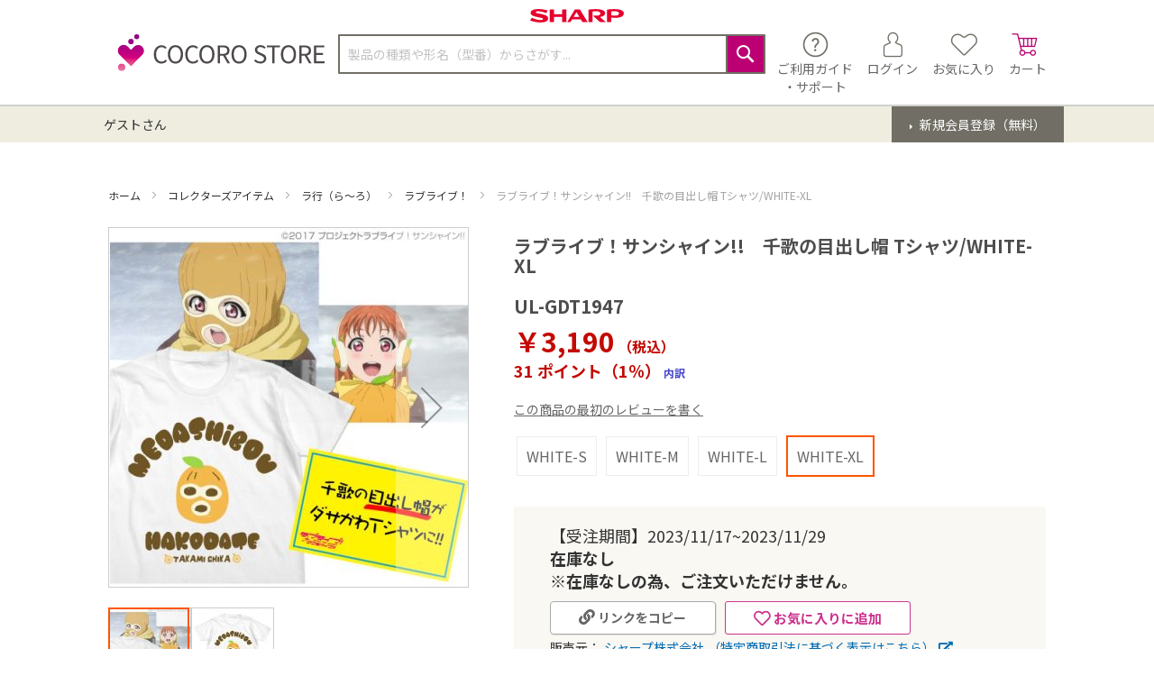

--- FILE ---
content_type: text/html; charset=UTF-8
request_url: https://cocorostore.jp.sharp/entertainment/catera/lovelive/ul-gdt1947.html
body_size: 32364
content:
<!doctype html>
<html lang="ja">
    <head prefix="og: http://ogp.me/ns# fb: http://ogp.me/ns/fb# product: http://ogp.me/ns/product#">
                <meta charset="utf-8"/>
<meta name="title" content="【シャープ公式通販】 ラブライブ！サンシャイン!!　千歌の目出し帽 Tシャツ/WHITE-XL|UL-GDT1947 ｜COCORO STORE（ココロストア）"/>
<meta name="keywords" content="ラブライブ！サンシャイン!!　千歌の目出し帽 Tシャツ/WHITE-XL"/>
<meta name="robots" content="INDEX,FOLLOW"/>
<meta name="viewport" content="width=device-width, initial-scale=1"/>
<meta name="format-detection" content="telephone=no"/>
<title>【シャープ公式通販】 ラブライブ！サンシャイン!!　千歌の目出し帽 Tシャツ/WHITE-XL|UL-GDT1947 ｜COCORO STORE（ココロストア）</title>
<link  rel="stylesheet" type="text/css"  media="all" href="https://cocorostore.jp.sharp/static/version1766032831/_cache/merged/2bc71d8506378517018f7c0481831a14.min.css" />
<link  rel="stylesheet" type="text/css"  media="screen and (min-width: 768px)" href="https://cocorostore.jp.sharp/static/version1766032831/frontend/SharpCocoroStore/default/ja_JP/css/styles-l.min.css" />
<link  rel="stylesheet" type="text/css"  media="print" href="https://cocorostore.jp.sharp/static/version1766032831/frontend/SharpCocoroStore/default/ja_JP/css/print.min.css" />
<link  rel="stylesheet" type="text/css"  media="all" href="https://cocorostore.jp.sharp/static/version1766032831/frontend/SharpCocoroStore/default/ja_JP/css/base.min.css" />

<link  rel="stylesheet" type="text/css" href="https://fonts.googleapis.com/css?family=Noto+Sans+JP:400,700&amp;amp;display=swap&amp;amp;subset=japanese" />
<link  rel="icon" type="image/x-icon" href="https://cocorostore.jp.sharp/media/favicon/stores/1/M_COCORO_STORE_rgb_fav.png" />
<link  rel="shortcut icon" type="image/x-icon" href="https://cocorostore.jp.sharp/media/favicon/stores/1/M_COCORO_STORE_rgb_fav.png" />
<link  rel="canonical" href="https://cocorostore.jp.sharp/ul-gdt1947.html" />
<style>
.level0 .level0.submenu {
  display: none !important;
}

.cart-dialogue #checkout-messages ul {
  padding-inline-start: inherit;
}

.cart-dialogue #checkout-messages li {
  font-size: inherit;
}

.catalog-product-view select {
  font-size: 14px;
}

body.app .page-footer {
  display: none !important;
}

body.page-product-grouped .minimal-price {
  display: none;
}
</style>
<!-- Blocks -->
<script src="https://cdn-blocks.karte.io/610eeb9e826139e889e223d1f0d68148/builder.js">
// text/x-magento-template
</script>
<!-- /Blocks -->        
<!-- Google Tag Manager by MagePal -->

            


<!-- End Google Tag Manager by MagePal -->
    
<style>
	@media (min-width: 1260px) {
		.magezon-builder .mgz-container {width: 1260px;}
	}
	</style>
<!-- Structured Data by outer/edge (https://outeredge.agency) -->

    

<meta property="og:type" content="product" />
<meta property="og:title"
      content="&#x30E9;&#x30D6;&#x30E9;&#x30A4;&#x30D6;&#xFF01;&#x30B5;&#x30F3;&#x30B7;&#x30E3;&#x30A4;&#x30F3;&#x21;&#x21;&#x3000;&#x5343;&#x6B4C;&#x306E;&#x76EE;&#x51FA;&#x3057;&#x5E3D;&#x20;T&#x30B7;&#x30E3;&#x30C4;&#x2F;WHITE-XL" />
<meta property="og:image"
      content="https://cocorostore.jp.sharp/media/catalog/product/cache/3538744d7928c0d8b9a71e1c8afaf8c0/g/d/gdt1944.jpg" />
<meta property="og:description"
      content="" />
<meta property="og:url" content="https://cocorostore.jp.sharp/ul-gdt1947.html" />
    <meta property="product:price:amount" content="3190"/>
    <meta property="product:price:currency"
      content="JPY"/>
    </head>
    <body data-container="body"
          data-mage-init='{"loaderAjax": {}, "loader": { "icon": "https://cocorostore.jp.sharp/static/version1766032831/frontend/SharpCocoroStore/default/ja_JP/images/loader-2.gif"}}'
        id="html-body" class="catalog-product-view product-ul-gdt1947 categorypath-entertainment-catera-lovelive category-lovelive page-layout-1column">
        
<!-- Google Tag Manager by MagePal -->
<noscript><iframe src="//www.googletagmanager.com/ns.html?id=GTM-5DHTF59Z"
height="0" width="0" style="display:none;visibility:hidden"></iframe></noscript>
<!-- End Google Tag Manager by MagePal -->



<div class="cookie-status-message" id="cookie-status">
    cookie が無効になっている場合、ストアは正しく機能しません。</div>




    <noscript>
        <div class="message global noscript">
            <div class="content">
                <p>
                    <strong>JavaScriptがお使いのブラウザで無効になっているようです。&quot;</strong>
                    <span>
                        我々のサイトを最善の状態でみるために、ブラウザのjavascriptをオンにしてください。                    </span>
                </p>
            </div>
        </div>
    </noscript>

<div id="unsupported-browser-warning" style="display: none;">
    <div class="message error">
  <p>お使いのブラウザ「Internet Explorer」では、COCORO STORE で商品をご購入いただけません。</p>
  <p>以下の推奨ブラウザをご利用ください。</p>
  <ul>
    <li><a href="https://microsoft.com/edge" target="_blank">Microsoft Edge</a></li>
    <li><a href="https://www.google.com/chrome" target="_blank">Google Chrome</a></li>
    <li><a href="https://www.mozilla.org/firefox" target="_blank">Mozilla Firefox</a></li>
  </ul>
</div></div>

<div class="page-wrapper"><header class="page-header"><div class="top-panel wrapper"><div class="panel header"><div data-content-type="html" data-appearance="default" data-element="main" data-decoded="true"><style>
    .top-panel.wrapper{
        display:none;
    }
</style>
<!-- <div class="top-message-block">
    <div class="top-message-default">
        通常時
        <strong>5,500</strong>円（税込）以上で <strong><span style="color: #bc0072;">送料無料</span></strong>

        コスメ
        <a href="/beauty/facialmask"><strong><span style="color: #bc0072;">乾燥対策♪潤いのある冬には保湿ケアを！</span></strong></a>

        日用品
        <a href="/necessaries"><strong><span style="color: #bc0072;">重い商品もラクラク配送♪日用品の取り扱いスタート！！</span></strong></a>
       

    </div>
    <div class="top-message-event">
        <a href="/odekake" style="display: inline-block;width: 100%;">
            <img src="/cs-static/pc-static/img/top-message/event/odekake/odekake_bnr01.jpg" alt="odekake"
                style="max-height: 50px; opacity: 1;">
        </a>
    </div>
</div>

<style>
    @media all and (max-width:768px) {
        .top-message-block {
            margin-bottom: 10px;
        }

        .top-message-default {
            padding: 10px 0;
        }

    }

    .top-message-event {
        max-width: initial;
        padding: 0 !important;
        text-align: center;
        max-height: 50px;
        background: url(/cs-static/pc-static/img/top-message/event/odekake/odekake_bg.jpg) left top / auto 100% repeat !important;
        color: #fff !important;
        margin-left: calc(-50vw + 50%);
        margin-right: calc(-50vw + 50%);
        margin-bottom: -10px;
    }
</style> --></div></div></div><div class="panel wrapper"><div class="panel header"><ul class="header links"><li class="nav item"><a href="https://cocorostore.jp.sharp/support/">ご利用ガイド・サポート</a></li><li><a href="https://cocorostore.jp.sharp/customer/account/" id="idt3VtM6WP" >マイページTOP</a></li><li class="link wishlist" data-bind="scope: 'wishlist'">
    <a href="https://cocorostore.jp.sharp/wishlist/">お気に入り        <!-- ko if: wishlist().counter -->
        <span data-bind="text: wishlist().counter" class="counter qty"></span>
        <!-- /ko -->
    </a>
</li>

<li class="link authorization-link" data-label="">
            <form id="signin_form_header"
              name="signin_form_header"
              method="post"
              class="cocoro-members-login-form-header-link"
              action="https://cocorostore.jp.sharp/cocoro/login/index/">
            <input type="hidden" name="form_key" value="" />
        </form>
        <a id="signin_post" class="signin_post" disabled>ログイン</a>
    </li>
    <li class="greet welcome" data-bind="scope: 'customer'">
        <!-- ko if: customer().fullname  -->
        <span class="logged-in"
              data-bind="text: new String('%1さん').
              replace('%1', customer().fullname)">
        </span>
        <!-- /ko -->
        <!-- ko ifnot: customer().fullname  -->
        <span class="not-logged-in"
              data-bind="text: 'ゲストさん'"></span>
                <!-- /ko -->
    </li>
        


<li>
    <form id="create_form_header"
          class="cocoro-members-signup-form-header-link"
          name="create_form_header"
          method="post"
          action="https://cocorostore.jp.sharp/cocoro/login/index/">
        <input type="hidden" name="form_key" value="" />
        <a id="create_post" class="create_post" disabled>新規会員登録</a>
    </form>
</li>
</ul><a class="action skip contentarea"
   href="#contentarea">
    <span>
        コンテンツにスキップ    </span>
</a>
</div></div><div class="header content logo-wrapper"><img src="https://cocorostore.jp.sharp/static/version1766032831/frontend/SharpCocoroStore/default/ja_JP/images/sharp-logo.svg"
     title="SHARP CORPORATION"
     alt="SHARP CORPORATION"
     width="104"     height="16"/>
</div><div class="header content"><span data-action="toggle-nav" class="action nav-toggle"><span>ナビを呼ぶ</span></span>
<a
    class="logo"
    href="https://cocorostore.jp.sharp/"
    title="COCORO&#x20;STORE"
    aria-label="store logo">
    <img src="https://cocorostore.jp.sharp/static/version1766032831/frontend/SharpCocoroStore/default/ja_JP/images/cocoro-logo.svg"
         title="COCORO&#x20;STORE"
         alt="COCORO&#x20;STORE"
            width="170"                />
</a>


<div class="block block-search">
    <div class="block block-title">
        <strong>検索</strong>
    </div>

    <div class="block block-content">
        <form
            id="minisearch-form-top-search"
            class="form minisearch"
            action="https://cocorostore.jp.sharp/catalogsearch/result/"
            method="get"
        >
            <div class="field search">
                <label class="label" for="minisearch-input-top-search" data-role="minisearch-label">
                    <span>検索</span>
                </label>

                <div class="control">
                    <input
                        id="minisearch-input-top-search"
                        type="text"
                        name="q"
                        value=""
                        placeholder="製品の種類や形名（型番）からさがす..."
                        class="input-text"
                        maxlength="128"
                        role="combobox"
                        aria-haspopup="false"
                        aria-autocomplete="both"
                        aria-expanded="false"
                        autocomplete="off"
                        data-block="autocomplete-form"
                        data-mage-init="&#x7B;&quot;quickSearch&quot;&#x3A;&#x7B;&quot;formSelector&quot;&#x3A;&quot;&#x23;minisearch-form-top-search&quot;,&quot;url&quot;&#x3A;&quot;https&#x3A;&#x5C;&#x2F;&#x5C;&#x2F;cocorostore.jp.sharp&#x5C;&#x2F;search&#x5C;&#x2F;ajax&#x5C;&#x2F;suggest&#x5C;&#x2F;&quot;,&quot;destinationSelector&quot;&#x3A;&quot;&#x23;minisearch-autocomplete-top-search&quot;,&quot;templates&quot;&#x3A;&#x7B;&quot;term&quot;&#x3A;&#x7B;&quot;title&quot;&#x3A;&quot;&#x5C;u691c&#x5C;u7d22&#x5C;u30ef&#x5C;u30fc&#x5C;u30c9&quot;,&quot;template&quot;&#x3A;&quot;Smile_ElasticsuiteCore&#x5C;&#x2F;autocomplete&#x5C;&#x2F;term&quot;&#x7D;,&quot;product&quot;&#x3A;&#x7B;&quot;title&quot;&#x3A;&quot;&#x5C;u5546&#x5C;u54c1&quot;,&quot;template&quot;&#x3A;&quot;Smile_ElasticsuiteCatalog&#x5C;&#x2F;autocomplete&#x5C;&#x2F;product&quot;&#x7D;,&quot;category&quot;&#x3A;&#x7B;&quot;title&quot;&#x3A;&quot;&#x5C;u30ab&#x5C;u30c6&#x5C;u30b4&#x5C;u30ea&quot;,&quot;template&quot;&#x3A;&quot;Smile_ElasticsuiteCatalog&#x5C;&#x2F;autocomplete&#x5C;&#x2F;category&quot;&#x7D;,&quot;product_attribute&quot;&#x3A;&#x7B;&quot;title&quot;&#x3A;&quot;&#x5C;u5c5e&#x5C;u6027&quot;,&quot;template&quot;&#x3A;&quot;Smile_ElasticsuiteCatalog&#x5C;&#x2F;autocomplete&#x5C;&#x2F;product-attribute&quot;,&quot;titleRenderer&quot;&#x3A;&quot;Smile_ElasticsuiteCatalog&#x5C;&#x2F;js&#x5C;&#x2F;autocomplete&#x5C;&#x2F;product-attribute&quot;&#x7D;&#x7D;,&quot;priceFormat&quot;&#x3A;&#x7B;&quot;pattern&quot;&#x3A;&quot;&#x5C;uffe5&#x25;s&quot;,&quot;precision&quot;&#x3A;0,&quot;requiredPrecision&quot;&#x3A;0,&quot;decimalSymbol&quot;&#x3A;&quot;.&quot;,&quot;groupSymbol&quot;&#x3A;&quot;,&quot;,&quot;groupLength&quot;&#x3A;3,&quot;integerRequired&quot;&#x3A;true&#x7D;,&quot;minSearchLength&quot;&#x3A;&quot;1&quot;&#x7D;&#x7D;"
                    />

                    <div id="minisearch-autocomplete-top-search" class="search-autocomplete"></div>

                    
                </div>
            </div>

            <div class="actions">
                <button
                    type="submit"
                    title="検索"
                    class="action search"
                >
                    <span>検索</span>
                </button>
            </div>
        </form>
    </div>
</div>
<div class="icon-container"><div class="support-link-wrapper">
    <a
        href="https://cocorostore.jp.sharp/support/">
        <img src="https://cocorostore.jp.sharp/static/version1766032831/frontend/SharpCocoroStore/default/ja_JP/images/support.png"
             title=""
             alt=""/>
        <span class="text">
            ご利用ガイド        </span>
        <br>
        <span class="text">
            ・サポート        </span>
    </a>
</div>
<div class="my-account-link-wrapper">
            <form
            id="signin_form_header_button"
            class="login-link cocoro-members-login-form-header"
            method="post"
            action="https://cocorostore.jp.sharp/cocoro/login/index/">
            <input type="hidden" name="form_key" value=""/>
            <a id="header-login-link" disabled>
                <img src="https://cocorostore.jp.sharp/static/version1766032831/frontend/SharpCocoroStore/default/ja_JP/images/my_page.png"
                     title="ログイン"
                     alt="ログイン"/>
                <span class="text">
                    ログイン                </span>
            </a>
        </form>
        
    </div>
<div class="wishlist-link-wrapper">
    <a href="https://cocorostore.jp.sharp/wishlist/">
        <img src="https://cocorostore.jp.sharp/static/version1766032831/frontend/SharpCocoroStore/default/ja_JP/images/favorite.png"
             title="お気に入り"
             alt="お気に入り"/>
        <span class="text">
            お気に入り        </span>
    </a>
</div>

<div data-block="minicart" class="minicart-wrapper">
    <a class="action showcart" href="https://cocorostore.jp.sharp/checkout/cart/"
       data-bind="scope: 'minicart_content'">
        <img src="https://cocorostore.jp.sharp/static/version1766032831/frontend/SharpCocoroStore/default/ja_JP/images/cart.png"
             title="カート"
             alt="カート"/>
        <span class="text">カート</span>
        <span class="counter qty empty"
              data-bind="css: { empty: !!getCartParam('summary_count') == false }, blockLoader: isLoading">
            <span class="counter-number"><!-- ko text: getCartParam('summary_count') --><!-- /ko --></span>
            <span class="counter-label">
            <!-- ko if: getCartParam('summary_count') -->
                <!-- ko text: getCartParam('summary_count') --><!-- /ko -->
                <!-- ko i18n: 'items' --><!-- /ko -->
            <!-- /ko -->
            </span>
        </span>
    </a>
            <div class="block block-minicart"
             data-role="dropdownDialog"
             data-mage-init='{"dropdownDialog":{
                "appendTo":"[data-block=minicart]",
                "triggerTarget":".showcart",
                "timeout": "2000",
                "closeOnMouseLeave": false,
                "closeOnEscape": true,
                "triggerClass":"active",
                "parentClass":"active",
                "buttons":[]}}'>
            <div id="minicart-content-wrapper" data-bind="scope: 'minicart_content'">
                <!-- ko template: getTemplate() --><!-- /ko -->
            </div>
                    </div>
        
    
</div>
</div></div><div class="bottom wrapper"><div class="header bottom"><form
    id="header-register-link-form"
    class="register-form cocoro-members-signup-form-header"
    method="post"
    action="https://cocorostore.jp.sharp/cocoro/login/index/">
    <input type="hidden" name="form_key" value=""/>
    <a
        id="header-register-link"
        class="register-link"
        disabled>
        新規会員登録（無料）    </a>
</form>

<span class="welcome-message" data-bind="scope: 'customer'">
    <!-- ko if: customer().fullname  -->
    <span data-bind="text: new String('%1さん').replace('%1', customer().fullname)">
    </span>
    <!-- /ko -->
    <!-- ko ifnot: customer().fullname  -->
    <span data-bind='html:"ゲストさん"'>
    </span>
    <!-- /ko -->
    
</span>
</div></div></header>    <div class="sections nav-sections">
                <div class="section-items nav-sections-items"
             data-mage-init='{"tabs":{"openedState":"active"}}'>
                                            <div class="section-item-title nav-sections-item-title"
                     data-role="collapsible">
                    <a class="nav-sections-item-switch"
                       data-toggle="switch" href="#store.menu">
                        商品カテゴリ                    </a>
                </div>
                <div class="section-item-content nav-sections-item-content"
                     id="store.menu"
                     data-role="content">
                    
<nav class="navigation" data-action="navigation">
    <ul data-mage-init='{"menu":{"responsive":true, "expanded":false, "position":{"my":"left top","at":"left bottom"}}}'>
        <li  class="level0 nav-1 category-item first level-top parent">家電製品</li><div class="sidenav-group"><li  class="level0 nav-1 category-item first level-top parent"><a href="https://cocorostore.jp.sharp/av"  class="level-top" ><span>AV機器</span></a><ul class="level0 submenu"><li  class="level1 nav-1-1 category-item first parent"><a href="https://cocorostore.jp.sharp/av/tv" ><span>テレビ</span></a><ul class="level1 submenu"><li  class="level2 nav-1-1-1 category-item first"><a href="https://cocorostore.jp.sharp/av/tv/o75" ><span>75V型以上（主に16畳～）</span></a></li><li  class="level2 nav-1-1-2 category-item"><a href="https://cocorostore.jp.sharp/av/tv/55to74" ><span>55～74V型（主に8～16畳）</span></a></li><li  class="level2 nav-1-1-3 category-item"><a href="https://cocorostore.jp.sharp/av/tv/45to54" ><span>45～54V型（主に6～8畳）</span></a></li><li  class="level2 nav-1-1-4 category-item"><a href="https://cocorostore.jp.sharp/av/tv/40to44" ><span>40～44V型（主に6畳以下）</span></a></li><li  class="level2 nav-1-1-5 category-item last"><a href="https://cocorostore.jp.sharp/av/tv/u39" ><span>39型以下</span></a></li></ul></li><li  class="level1 nav-1-2 category-item"><a href="https://cocorostore.jp.sharp/av/bd-4k" ><span>4Kレコーダー</span></a></li><li  class="level1 nav-1-3 category-item"><a href="https://cocorostore.jp.sharp/av/bd" ><span>ブルーレイ</span></a></li><li  class="level1 nav-1-4 category-item"><a href="https://cocorostore.jp.sharp/av/hdd" ><span>ハードディスク</span></a></li><li  class="level1 nav-1-5 category-item"><a href="https://cocorostore.jp.sharp/av/aquos-audio" ><span>オーディオ</span></a></li><li  class="level1 nav-1-6 category-item"><a href="https://cocorostore.jp.sharp/av/soundpartner" ><span>サウンドパートナー</span></a></li><li  class="level1 nav-1-7 category-item"><a href="https://cocorostore.jp.sharp/av/tvtuner" ><span>TVチューナー</span></a></li><li  class="level1 nav-1-8 category-item"><a href="https://cocorostore.jp.sharp/av/audio-accessary" ><span>リモコン・アクセサリー</span></a></li><li  class="level1 nav-1-9 category-item"><a href="https://cocorostore.jp.sharp/av/tv-remocon" ><span>付属品：TVリモコン</span></a></li><li  class="level1 nav-1-10 category-item"><a href="https://cocorostore.jp.sharp/av/bd-remocon" ><span>付属品：ブルーレイレコーダー用リモコン</span></a></li><li  class="level1 nav-1-11 category-item last"><a href="https://cocorostore.jp.sharp/av/bd4k-remocon" ><span>付属品：4Kレコーダー用リモコン</span></a></li></ul></li><li  class="level0 nav-2 category-item level-top parent"><a href="https://cocorostore.jp.sharp/air"  class="level-top" ><span>空調家電</span></a><ul class="level0 submenu"><li  class="level1 nav-2-1 category-item first parent"><a href="https://cocorostore.jp.sharp/air/aircon" ><span>エアコン</span></a><ul class="level1 submenu"><li  class="level2 nav-2-1-1 category-item first"><a href="https://cocorostore.jp.sharp/air/aircon/6tms" ><span>おもに6畳</span></a></li><li  class="level2 nav-2-1-2 category-item"><a href="https://cocorostore.jp.sharp/air/aircon/8tms" ><span>おもに8畳</span></a></li><li  class="level2 nav-2-1-3 category-item"><a href="https://cocorostore.jp.sharp/air/aircon/10tms" ><span>おもに10畳</span></a></li><li  class="level2 nav-2-1-4 category-item"><a href="https://cocorostore.jp.sharp/air/aircon/14tms" ><span>おもに14畳</span></a></li><li  class="level2 nav-2-1-5 category-item"><a href="https://cocorostore.jp.sharp/air/aircon/18tms" ><span>おもに18畳</span></a></li><li  class="level2 nav-2-1-6 category-item last"><a href="https://cocorostore.jp.sharp/air/aircon/20tms" ><span>おもに20畳</span></a></li></ul></li><li  class="level1 nav-2-2 category-item"><a href="https://cocorostore.jp.sharp/air/kashitsu-kuusei" ><span>加湿空気清浄機</span></a></li><li  class="level1 nav-2-3 category-item"><a href="https://cocorostore.jp.sharp/air/kuusei" ><span>空気清浄機</span></a></li><li  class="level1 nav-2-4 category-item"><a href="https://cocorostore.jp.sharp/air/dassyuu" ><span>プラズマクラスター除菌脱臭機</span></a></li><li  class="level1 nav-2-5 category-item"><a href="https://cocorostore.jp.sharp/air/pcig" ><span>プラズマクラスターイオン発生機</span></a></li><li  class="level1 nav-2-6 category-item parent"><a href="https://cocorostore.jp.sharp/air/fan" ><span>サーキュレーター・扇風機</span></a><ul class="level1 submenu"><li  class="level2 nav-2-6-1 category-item first last"><a href="https://cocorostore.jp.sharp/air/fan/circulator" ><span>サーキュレーター</span></a></li></ul></li><li  class="level1 nav-2-7 category-item last"><a href="https://cocorostore.jp.sharp/air/joshitsu" ><span>除湿機</span></a></li></ul></li><li  class="level0 nav-3 category-item level-top parent"><a href="https://cocorostore.jp.sharp/kitchen"  class="level-top" ><span>キッチン家電</span></a><ul class="level0 submenu"><li  class="level1 nav-3-1 category-item first parent"><a href="https://cocorostore.jp.sharp/kitchen/reizo" ><span>冷蔵庫・冷凍庫</span></a><ul class="level1 submenu"><li  class="level2 nav-3-1-1 category-item first"><a href="https://cocorostore.jp.sharp/kitchen/reizo/68cm" ><span>幅68.5cm以上</span></a></li><li  class="level2 nav-3-1-2 category-item"><a href="https://cocorostore.jp.sharp/kitchen/reizo/65cm" ><span>幅65cm</span></a></li><li  class="level2 nav-3-1-3 category-item"><a href="https://cocorostore.jp.sharp/kitchen/reizo/60cm" ><span>幅60cm</span></a></li><li  class="level2 nav-3-1-4 category-item"><a href="https://cocorostore.jp.sharp/kitchen/reizo/56cm" ><span>幅56cm以下</span></a></li><li  class="level2 nav-3-1-5 category-item"><a href="https://cocorostore.jp.sharp/kitchen/reizo/freezer" ><span>冷凍庫</span></a></li><li  class="level2 nav-3-1-6 category-item last"><a href="https://cocorostore.jp.sharp/kitchen/reizo/stocker" ><span>冷凍ストッカー</span></a></li></ul></li><li  class="level1 nav-3-2 category-item"><a href="https://cocorostore.jp.sharp/kitchen/healsio" ><span>ウォーターオーブン ヘルシオ</span></a></li><li  class="level1 nav-3-3 category-item"><a href="https://cocorostore.jp.sharp/kitchen/range" ><span>オーブン・電子レンジ</span></a></li><li  class="level1 nav-3-4 category-item"><a href="https://cocorostore.jp.sharp/kitchen/toaster" ><span>トースター</span></a></li><li  class="level1 nav-3-5 category-item"><a href="https://cocorostore.jp.sharp/kitchen/hotcook" ><span>ヘルシオ ホットクック（水なし自動調理鍋）</span></a></li><li  class="level1 nav-3-6 category-item"><a href="https://cocorostore.jp.sharp/kitchen/ricecooker" ><span>炊飯器</span></a></li><li  class="level1 nav-3-7 category-item"><a href="https://cocorostore.jp.sharp/kitchen/blender/blender-shinkuu" ><span>真空ブレンダー</span></a></li><li  class="level1 nav-3-8 category-item last"><a href="https://cocorostore.jp.sharp/kitchen/blender/blender-compact" ><span>コンパクトパワーブレンダー</span></a></li></ul></li><li  class="level0 nav-4 category-item level-top parent"><a href="https://cocorostore.jp.sharp/appliance"  class="level-top" ><span>生活家電</span></a><ul class="level0 submenu"><li  class="level1 nav-4-1 category-item first parent"><a href="https://cocorostore.jp.sharp/appliance/sentaku" ><span>洗濯機</span></a><ul class="level1 submenu"><li  class="level2 nav-4-1-1 category-item first"><a href="https://cocorostore.jp.sharp/appliance/sentaku/drum" ><span>ドラム式洗濯乾燥機</span></a></li><li  class="level2 nav-4-1-2 category-item"><a href="https://cocorostore.jp.sharp/appliance/sentaku/tate" ><span>縦型洗濯乾燥機</span></a></li><li  class="level2 nav-4-1-3 category-item"><a href="https://cocorostore.jp.sharp/appliance/sentaku/zen" ><span>全自動洗濯機</span></a></li><li  class="level2 nav-4-1-4 category-item last"><a href="https://cocorostore.jp.sharp/appliance/sentaku/ag" ><span>銀イオンホース</span></a></li></ul></li><li  class="level1 nav-4-2 category-item"><a href="https://cocorostore.jp.sharp/appliance/uw" ><span>超音波ウォッシャー</span></a></li><li  class="level1 nav-4-3 category-item last parent"><a href="https://cocorostore.jp.sharp/appliance/souji" ><span>掃除機</span></a><ul class="level1 submenu"><li  class="level2 nav-4-3-1 category-item first last"><a href="https://cocorostore.jp.sharp/appliance/souji/stick" ><span>コードレススティック掃除機</span></a></li></ul></li></ul></li><li  class="level0 nav-5 category-item level-top parent"><a href="https://cocorostore.jp.sharp/health"  class="level-top" ><span>ヘルスケア・美容家電</span></a><ul class="level0 submenu"><li  class="level1 nav-5-1 category-item first last"><a href="https://cocorostore.jp.sharp/health/beauty" ><span>ヘアケア</span></a></li></ul></li><li  class="level0 nav-6 category-item level-top"><a href="https://cocorostore.jp.sharp/pet"  class="level-top" ><span>ペット家電</span></a></li><li  class="level0 nav-7 category-item level-top parent"><a href="https://cocorostore.jp.sharp/infod"  class="level-top" ><span>電話機・情報機器</span></a><ul class="level0 submenu"><li  class="level1 nav-7-1 category-item first parent"><a href="https://cocorostore.jp.sharp/infod/phone" ><span>電話機</span></a><ul class="level1 submenu"><li  class="level2 nav-7-1-1 category-item first"><a href="https://cocorostore.jp.sharp/infod/phone/cordless" ><span>親機コードレスタイプ</span></a></li><li  class="level2 nav-7-1-2 category-item"><a href="https://cocorostore.jp.sharp/infod/phone/cordless-st" ><span>スタンダードタイプ</span></a></li><li  class="level2 nav-7-1-3 category-item last"><a href="https://cocorostore.jp.sharp/infod/phone/cordless-koki" ><span>コードレス子機タイプ</span></a></li></ul></li><li  class="level1 nav-7-2 category-item parent"><a href="https://cocorostore.jp.sharp/infod/brain" ><span>電子辞書</span></a><ul class="level1 submenu"><li  class="level2 nav-7-2-1 category-item first"><a href="https://cocorostore.jp.sharp/infod/brain/business" ><span>大学生・ビジネス</span></a></li><li  class="level2 nav-7-2-2 category-item"><a href="https://cocorostore.jp.sharp/infod/brain/student" ><span>学生</span></a></li><li  class="level2 nav-7-2-3 category-item"><a href="https://cocorostore.jp.sharp/infod/brain/life" ><span>生活・教養</span></a></li><li  class="level2 nav-7-2-4 category-item last"><a href="https://cocorostore.jp.sharp/infod/brain/compact" ><span>コンパクト</span></a></li></ul></li><li  class="level1 nav-7-3 category-item parent"><a href="https://cocorostore.jp.sharp/infod/calc-em" ><span>電卓</span></a><ul class="level1 submenu"><li  class="level2 nav-7-3-1 category-item first"><a href="https://cocorostore.jp.sharp/infod/calc-em/jitsumu" ><span>実務電卓</span></a></li><li  class="level2 nav-7-3-2 category-item"><a href="https://cocorostore.jp.sharp/infod/calc-em/design" ><span>カラー・デザイン電卓</span></a></li><li  class="level2 nav-7-3-3 category-item"><a href="https://cocorostore.jp.sharp/infod/calc-em/printer" ><span>プリンタ電卓</span></a></li><li  class="level2 nav-7-3-4 category-item last"><a href="https://cocorostore.jp.sharp/infod/calc-em/financial" ><span>金融電卓</span></a></li></ul></li><li  class="level1 nav-7-4 category-item last"><a href="https://cocorostore.jp.sharp/infod/calc-pg" ><span>関数電卓</span></a></li></ul></li><li  class="level0 nav-8 category-item level-top parent"><a href="https://cocorostore.jp.sharp/bpappliance"  class="level-top" ><span>その他家電製品</span></a><ul class="level0 submenu"><li  class="level1 nav-8-1 category-item first"><a href="https://cocorostore.jp.sharp/bpappliance/composter" ><span>生ごみ処理機</span></a></li><li  class="level1 nav-8-2 category-item"><a href="https://cocorostore.jp.sharp/bpappliance/healthcare" ><span>ヘルスケア</span></a></li><li  class="level1 nav-8-3 category-item last"><a href="https://cocorostore.jp.sharp/bpappliance/disaster-supplies" ><span>防災用品</span></a></li></ul></li><li  class="level0 nav-9 category-item level-top"><a href="https://cocorostore.jp.sharp/option"  class="level-top" ><span>オプション・付属品</span></a></li></div><li  class="level0 nav-10 category-item level-top parent">スマホ・スマートデバイス</li><div class="sidenav-group"><li  class="level0 nav-10 category-item level-top parent"><a href="https://cocorostore.jp.sharp/smartdevice"  class="level-top" ><span>スマホ・タブレット</span></a><ul class="level0 submenu"><li  class="level1 nav-10-1 category-item first parent"><a href="https://cocorostore.jp.sharp/smartdevice/sh-m33" ><span>AQUOS sense10</span></a><ul class="level1 submenu"><li  class="level2 nav-10-1-1 category-item first"><a href="https://cocorostore.jp.sharp/smartdevice/sh-m33/128gb-m33" ><span>RAM6GB/ROM128GB</span></a></li><li  class="level2 nav-10-1-2 category-item"><a href="https://cocorostore.jp.sharp/smartdevice/sh-m33/256gb-m33" ><span>RAM8GB/ROM256GB</span></a></li><li  class="level2 nav-10-1-3 category-item last"><a href="https://cocorostore.jp.sharp/smartdevice/sh-m33/xn-m33" ><span>ケース</span></a></li></ul></li><li  class="level1 nav-10-2 category-item parent"><a href="https://cocorostore.jp.sharp/smartdevice/sh-m31" ><span>AQUOS R10</span></a><ul class="level1 submenu"><li  class="level2 nav-10-2-1 category-item first"><a href="https://cocorostore.jp.sharp/smartdevice/sh-m31/256gb-m31" ><span>RAM12GB/ROM256GB</span></a></li><li  class="level2 nav-10-2-2 category-item"><a href="https://cocorostore.jp.sharp/smartdevice/sh-m31/512gb-m31" ><span>RAM12GB/ROM512GB</span></a></li><li  class="level2 nav-10-2-3 category-item last"><a href="https://cocorostore.jp.sharp/smartdevice/sh-m31/xn-m31" ><span>ケース</span></a></li></ul></li><li  class="level1 nav-10-3 category-item"><a href="https://cocorostore.jp.sharp/smartdevice/sh-m32" ><span>AQUOS wish5</span></a></li><li  class="level1 nav-10-4 category-item"><a href="https://cocorostore.jp.sharp/smartdevice/sh-m30" ><span>AQUOS R9 pro </span></a></li><li  class="level1 nav-10-5 category-item"><a href="https://cocorostore.jp.sharp/smartdevice/sh-m28" ><span>AQUOS R9</span></a></li><li  class="level1 nav-10-6 category-item parent"><a href="https://cocorostore.jp.sharp/smartdevice/sh-m29" ><span>AQUOS sense9</span></a><ul class="level1 submenu"><li  class="level2 nav-10-6-1 category-item first"><a href="https://cocorostore.jp.sharp/smartdevice/sh-m29/128gb-m29" ><span>RAM6GB/ROM128GB</span></a></li><li  class="level2 nav-10-6-2 category-item"><a href="https://cocorostore.jp.sharp/smartdevice/sh-m29/256gb-m29" ><span>RAM8GB/ROM256GB</span></a></li><li  class="level2 nav-10-6-3 category-item last"><a href="https://cocorostore.jp.sharp/smartdevice/sh-m29/xn-m29" ><span>ケース</span></a></li></ul></li><li  class="level1 nav-10-7 category-item"><a href="https://cocorostore.jp.sharp/smartdevice/sh-m27" ><span>AQUOS wish4</span></a></li><li  class="level1 nav-10-8 category-item"><a href="https://cocorostore.jp.sharp/smartdevice/sh-m26" ><span>AQUOS sense8</span></a></li><li  class="level1 nav-10-9 category-item"><a href="https://cocorostore.jp.sharp/smartdevice/sh-m24" ><span>AQUOS sense7</span></a></li><li  class="level1 nav-10-10 category-item"><a href="https://cocorostore.jp.sharp/smartdevice/sh-m19" ><span>AQUOS sense6</span></a></li><li  class="level1 nav-10-11 category-item"><a href="https://cocorostore.jp.sharp/smartdevice/sh-m20" ><span>AQUOS wish</span></a></li><li  class="level1 nav-10-12 category-item"><a href="https://cocorostore.jp.sharp/smartdevice/mobilehosho" ><span>モバイル補償パック</span></a></li><li  class="level1 nav-10-13 category-item"><a href="https://cocorostore.jp.sharp/smartdevice/sugomimi" ><span>聴覚拡張型イヤホン</span></a></li><li  class="level1 nav-10-14 category-item last"><a href="https://cocorostore.jp.sharp/smartdevice/sh-t04c" ><span>タブレット：SH-T04C</span></a></li></ul></li><li  class="level0 nav-11 category-item level-top parent"><a href="https://cocorostore.jp.sharp/robot"  class="level-top" ><span>ロボット</span></a><ul class="level0 submenu"><li  class="level1 nav-11-1 category-item first last parent"><a href="https://cocorostore.jp.sharp/robot/poketomo" ><span>ポケとも</span></a><ul class="level1 submenu"><li  class="level2 nav-11-1-1 category-item first"><a href="https://cocorostore.jp.sharp/robot/poketomo/poketomo-body" ><span>ポケとも本体</span></a></li><li  class="level2 nav-11-1-2 category-item"><a href="https://cocorostore.jp.sharp/robot/poketomo/cocoroplan-for-poketomo" ><span>ココロプラン for ポケとも </span></a></li><li  class="level2 nav-11-1-3 category-item"><a href="https://cocorostore.jp.sharp/robot/poketomo/poketomo-careplan" ><span>ケアプラン</span></a></li><li  class="level2 nav-11-1-4 category-item last"><a href="https://cocorostore.jp.sharp/robot/poketomo/poketomo-accessory" ><span>アクセサリー</span></a></li></ul></li></ul></li><li  class="level0 nav-12 category-item level-top"><a href="https://cocorostore.jp.sharp/mlp"  class="level-top" ><span>補聴器</span></a></li></div><li  class="level0 nav-13 category-item level-top parent">キャラクター商品</li><div class="sidenav-group"><li  class="level0 nav-13 category-item level-top parent"><a href="https://cocorostore.jp.sharp/cocoro"  class="level-top" ><span>音声カスタム家電 <span class="sidenav-annotation">（COCORO VOICE）</span></span></a><ul class="level0 submenu"><li  class="level1 nav-13-1 category-item first"><a href="https://cocorostore.jp.sharp/cocoro/voice" ><span>COCORO VOICE</span></a></li><li  class="level1 nav-13-2 category-item last"><a href="https://cocorostore.jp.sharp/cocoro/custom" ><span>カスタムデザイン家電</span></a></li></ul></li><li  class="level0 nav-14 category-item level-top parent"><a href="https://cocorostore.jp.sharp/entertainment"  class="level-top" ><span>コレクターズアイテム</span></a><ul class="level0 submenu"><li  class="level1 nav-14-1 category-item first"><a href="https://cocorostore.jp.sharp/entertainment/catea/aikatsu" ><span>アイカツ！</span></a></li><li  class="level1 nav-14-2 category-item"><a href="https://cocorostore.jp.sharp/entertainment/cateka/girls-und" ><span>ガールズ＆パンツァー</span></a></li><li  class="level1 nav-14-3 category-item"><a href="https://cocorostore.jp.sharp/entertainment/catesa/saenai" ><span>冴えない彼女の育てかた</span></a></li><li  class="level1 nav-14-4 category-item"><a href="https://cocorostore.jp.sharp/entertainment/cateta/fighbird" ><span>太陽の勇者ファイバード</span></a></li><li  class="level1 nav-14-5 category-item"><a href="https://cocorostore.jp.sharp/entertainment/catena/natsume" ><span>夏目友人帳</span></a></li><li  class="level1 nav-14-6 category-item"><a href="https://cocorostore.jp.sharp/entertainment/cateha/haikyu" ><span>ハイキュー!!</span></a></li><li  class="level1 nav-14-7 category-item"><a href="https://cocorostore.jp.sharp/entertainment/catema/marvel" ><span>マーベル</span></a></li><li  class="level1 nav-14-8 category-item"><a href="https://cocorostore.jp.sharp/entertainment/cateya/oregairu" ><span>やはり俺の青春ラブコメはまちがっている。</span></a></li><li  class="level1 nav-14-9 category-item"><a href="https://cocorostore.jp.sharp/entertainment/catera/ramen-hakkenden" ><span>ラーメン発見伝シリーズ</span></a></li><li  class="level1 nav-14-10 category-item"><a href="https://cocorostore.jp.sharp/entertainment/catewa/worldtrigger" ><span>ワールドトリガー</span></a></li><li  class="level1 nav-14-11 category-item"><a href="https://cocorostore.jp.sharp/entertainment/cateatoz/air" ><span>AIR</span></a></li><li  class="level1 nav-14-12 category-item"><a href="https://cocorostore.jp.sharp/entertainment/catea/aokana" ><span>蒼の彼方のフォーリズム</span></a></li><li  class="level1 nav-14-13 category-item"><a href="https://cocorostore.jp.sharp/entertainment/cateka/kaiji" ><span>カイジ</span></a></li><li  class="level1 nav-14-14 category-item"><a href="https://cocorostore.jp.sharp/entertainment/catesa/sakuranotoki" ><span>サクラノ刻</span></a></li><li  class="level1 nav-14-15 category-item"><a href="https://cocorostore.jp.sharp/entertainment/cateta/chainsawman" ><span>チェンソーマン</span></a></li><li  class="level1 nav-14-16 category-item"><a href="https://cocorostore.jp.sharp/entertainment/catena/nanatsuma" ><span>七つの魔剣が支配する</span></a></li><li  class="level1 nav-14-17 category-item"><a href="https://cocorostore.jp.sharp/entertainment/cateha/hagaren" ><span>鋼の錬金術師</span></a></li><li  class="level1 nav-14-18 category-item"><a href="https://cocorostore.jp.sharp/entertainment/catema/macross" ><span>マクロスシリーズ</span></a></li><li  class="level1 nav-14-19 category-item"><a href="https://cocorostore.jp.sharp/entertainment/cateya/yamadalv999" ><span>山田くんとLv999の恋をする</span></a></li><li  class="level1 nav-14-20 category-item"><a href="https://cocorostore.jp.sharp/entertainment/catera/raisehataningaii" ><span>来世は他人がいい</span></a></li><li  class="level1 nav-14-21 category-item"><a href="https://cocorostore.jp.sharp/entertainment/catewa/watakon" ><span>私の幸せな結婚</span></a></li><li  class="level1 nav-14-22 category-item"><a href="https://cocorostore.jp.sharp/entertainment/cateatoz/angelbeats" ><span>Angel Beats!</span></a></li><li  class="level1 nav-14-23 category-item"><a href="https://cocorostore.jp.sharp/entertainment/catea/akanebanashi" ><span>あかね噺</span></a></li><li  class="level1 nav-14-24 category-item"><a href="https://cocorostore.jp.sharp/entertainment/cateka/kaijyuhachigou" ><span>怪獣８号</span></a></li><li  class="level1 nav-14-25 category-item"><a href="https://cocorostore.jp.sharp/entertainment/catesa/sakuramiko" ><span>さくらみこ</span></a></li><li  class="level1 nav-14-26 category-item"><a href="https://cocorostore.jp.sharp/entertainment/cateta/chihayafuru" ><span>ちはやふる</span></a></li><li  class="level1 nav-14-27 category-item"><a href="https://cocorostore.jp.sharp/entertainment/catena/765" ><span>765プロの台所</span></a></li><li  class="level1 nav-14-28 category-item"><a href="https://cocorostore.jp.sharp/entertainment/cateha/hataraku-saibou" ><span>はたらく細胞</span></a></li><li  class="level1 nav-14-29 category-item"><a href="https://cocorostore.jp.sharp/entertainment/catema/majonotabitabi" ><span>魔女の旅々 学園物語</span></a></li><li  class="level1 nav-14-30 category-item"><a href="https://cocorostore.jp.sharp/entertainment/cateya/yugioh" ><span>遊☆戯☆王</span></a></li><li  class="level1 nav-14-31 category-item"><a href="https://cocorostore.jp.sharp/entertainment/catera/lovelive" ><span>ラブライブ！</span></a></li><li  class="level1 nav-14-32 category-item"><a href="https://cocorostore.jp.sharp/entertainment/cateatoz/breach" ><span>BLEACH</span></a></li><li  class="level1 nav-14-33 category-item"><a href="https://cocorostore.jp.sharp/entertainment/catea/do-tennen" ><span>新しい上司はど天然</span></a></li><li  class="level1 nav-14-34 category-item"><a href="https://cocorostore.jp.sharp/entertainment/cateka/cowboy" ><span>カウボーイビバップ</span></a></li><li  class="level1 nav-14-35 category-item"><a href="https://cocorostore.jp.sharp/entertainment/catesa/sasapi" ><span>「佐々木とピーちゃん」</span></a></li><li  class="level1 nav-14-36 category-item"><a href="https://cocorostore.jp.sharp/entertainment/cateta/chu-2" ><span>中二病でも恋がしたい！</span></a></li><li  class="level1 nav-14-37 category-item"><a href="https://cocorostore.jp.sharp/entertainment/catena/nintama" ><span>忍たま乱太郎</span></a></li><li  class="level1 nav-14-38 category-item"><a href="https://cocorostore.jp.sharp/entertainment/cateha/hatsunemiku" ><span>初音ミクシリーズ</span></a></li><li  class="level1 nav-14-39 category-item"><a href="https://cocorostore.jp.sharp/entertainment/catema/mazinger" ><span>マジンガーＺ</span></a></li><li  class="level1 nav-14-40 category-item"><a href="https://cocorostore.jp.sharp/entertainment/cateya/yusha" ><span>勇者エクスカイザー</span></a></li><li  class="level1 nav-14-41 category-item"><a href="https://cocorostore.jp.sharp/entertainment/catera/re-zero" ><span>Re:ゼロから始める異世界生活</span></a></li><li  class="level1 nav-14-42 category-item"><a href="https://cocorostore.jp.sharp/entertainment/cateatoz/clannad" ><span>CLANNAD-クラナド-</span></a></li><li  class="level1 nav-14-43 category-item"><a href="https://cocorostore.jp.sharp/entertainment/catea/aneninaritai" ><span>姉になりたい義姉VS百合になりたい義妹</span></a></li><li  class="level1 nav-14-44 category-item"><a href="https://cocorostore.jp.sharp/entertainment/cateka/kaginado" ><span>かぎなど</span></a></li><li  class="level1 nav-14-45 category-item"><a href="https://cocorostore.jp.sharp/entertainment/catesa/sasakoi" ><span>ささやくように恋を唄う</span></a></li><li  class="level1 nav-14-46 category-item"><a href="https://cocorostore.jp.sharp/entertainment/cateta/cyoutanteijikenbo" ><span>超探偵事件簿 レインコード</span></a></li><li  class="level1 nav-14-47 category-item"><a href="https://cocorostore.jp.sharp/entertainment/catena/nukosama" ><span>ぬこー様</span></a></li><li  class="level1 nav-14-48 category-item"><a href="https://cocorostore.jp.sharp/entertainment/cateha/harrypotter" ><span>ハリーポッター</span></a></li><li  class="level1 nav-14-49 category-item"><a href="https://cocorostore.jp.sharp/entertainment/catema/machikado" ><span>まちカドまぞく 2丁目</span></a></li><li  class="level1 nav-14-50 category-item"><a href="https://cocorostore.jp.sharp/entertainment/cateya/gaogaiger" ><span>勇者王ガオガイガー</span></a></li><li  class="level1 nav-14-51 category-item"><a href="https://cocorostore.jp.sharp/entertainment/catera/litbaus" ><span>リトルバスターズ！</span></a></li><li  class="level1 nav-14-52 category-item"><a href="https://cocorostore.jp.sharp/entertainment/cateatoz/drstorne" ><span>Dr.STONE</span></a></li><li  class="level1 nav-14-53 category-item"><a href="https://cocorostore.jp.sharp/entertainment/catea/ayakashi" ><span>あやかしトライアングル</span></a></li><li  class="level1 nav-14-54 category-item"><a href="https://cocorostore.jp.sharp/entertainment/cateka/shadow" ><span>陰の実力者になりたくて！</span></a></li><li  class="level1 nav-14-55 category-item"><a href="https://cocorostore.jp.sharp/entertainment/catesa/zatsutabi" ><span>ざつ旅-That&#039;s Journey-</span></a></li><li  class="level1 nav-14-56 category-item"><a href="https://cocorostore.jp.sharp/entertainment/cateta/tsukihime" ><span>月姫 -A piece of blue glass moon-</span></a></li><li  class="level1 nav-14-57 category-item"><a href="https://cocorostore.jp.sharp/entertainment/catena/ngnl" ><span>ノーゲーム・ノーライフ</span></a></li><li  class="level1 nav-14-58 category-item"><a href="https://cocorostore.jp.sharp/entertainment/cateha/paripikoumei" ><span>パリピ孔明</span></a></li><li  class="level1 nav-14-59 category-item"><a href="https://cocorostore.jp.sharp/entertainment/catema/mashle" ><span>マッシュル-MASHLE-</span></a></li><li  class="level1 nav-14-60 category-item"><a href="https://cocorostore.jp.sharp/entertainment/cateya/dagwon" ><span>勇者指令ダグオン</span></a></li><li  class="level1 nav-14-61 category-item"><a href="https://cocorostore.jp.sharp/entertainment/catera/rurouni-kenshin" ><span>るろうに剣心 －明治剣客浪漫譚－</span></a></li><li  class="level1 nav-14-62 category-item"><a href="https://cocorostore.jp.sharp/entertainment/cateatoz/eldenring" ><span>ELDEN RING</span></a></li><li  class="level1 nav-14-63 category-item"><a href="https://cocorostore.jp.sharp/entertainment/catea/alicegearaegis" ><span>アリス・ギア・アイギス Expansion</span></a></li><li  class="level1 nav-14-64 category-item"><a href="https://cocorostore.jp.sharp/entertainment/cateka/kanokari" ><span>彼女、お借りします</span></a></li><li  class="level1 nav-14-65 category-item"><a href="https://cocorostore.jp.sharp/entertainment/catesa/xanadu" ><span>ザナドゥ</span></a></li><li  class="level1 nav-14-66 category-item"><a href="https://cocorostore.jp.sharp/entertainment/cateta/disney" ><span>ディズニー</span></a></li><li  class="level1 nav-14-67 category-item"><a href="https://cocorostore.jp.sharp/entertainment/cateha/bikkuri-men" ><span>ビックリメン</span></a></li><li  class="level1 nav-14-68 category-item"><a href="https://cocorostore.jp.sharp/entertainment/catema/mahoako" ><span>魔法少女にあこがれて</span></a></li><li  class="level1 nav-14-69 category-item"><a href="https://cocorostore.jp.sharp/entertainment/cateya/yurukamp" ><span>『ゆるキャン△』</span></a></li><li  class="level1 nav-14-70 category-item"><a href="https://cocorostore.jp.sharp/entertainment/cateatoz/evangelion" ><span>EVANGELION</span></a></li><li  class="level1 nav-14-71 category-item"><a href="https://cocorostore.jp.sharp/entertainment/catea/undead-uniuck" ><span>アンデッドアンラック</span></a></li><li  class="level1 nav-14-72 category-item"><a href="https://cocorostore.jp.sharp/entertainment/catesa/sanrio" ><span>サンリオ</span></a></li><li  class="level1 nav-14-73 category-item"><a href="https://cocorostore.jp.sharp/entertainment/cateta/date-a-live" ><span>デート・ア・ライブ</span></a></li><li  class="level1 nav-14-74 category-item"><a href="https://cocorostore.jp.sharp/entertainment/cateha/hypnosismic" ><span>ヒプノシスマイク-Division Rap Battle-</span></a></li><li  class="level1 nav-14-75 category-item"><a href="https://cocorostore.jp.sharp/entertainment/catema/madoka-magica" ><span>魔法少女まどか☆マギカ</span></a></li><li  class="level1 nav-14-76 category-item"><a href="https://cocorostore.jp.sharp/entertainment/cateya/you-zitsu" ><span>ようこそ実力至上主義の教室へ</span></a></li><li  class="level1 nav-14-77 category-item"><a href="https://cocorostore.jp.sharp/entertainment/cateatoz/fate" ><span>Fate/Grand Order</span></a></li><li  class="level1 nav-14-78 category-item"><a href="https://cocorostore.jp.sharp/entertainment/catea/ys" ><span>イース</span></a></li><li  class="level1 nav-14-79 category-item"><a href="https://cocorostore.jp.sharp/entertainment/cateka/kamonohashiron" ><span>鴨乃橋ロンの禁断推理</span></a></li><li  class="level1 nav-14-80 category-item"><a href="https://cocorostore.jp.sharp/entertainment/catesa/jahysama" ><span>ジャヒー様はくじけない！</span></a></li><li  class="level1 nav-14-81 category-item"><a href="https://cocorostore.jp.sharp/entertainment/cateta/devilman" ><span>デビルマン</span></a></li><li  class="level1 nav-14-82 category-item"><a href="https://cocorostore.jp.sharp/entertainment/cateha/fantasticbeasts" ><span>ファンタスティック・ビースト</span></a></li><li  class="level1 nav-14-83 category-item"><a href="https://cocorostore.jp.sharp/entertainment/catema/minatosyouji" ><span>みなと商事コインランドリー</span></a></li><li  class="level1 nav-14-84 category-item"><a href="https://cocorostore.jp.sharp/entertainment/cateya/yofukashi-no-uta" ><span>よふかしのうた</span></a></li><li  class="level1 nav-14-85 category-item"><a href="https://cocorostore.jp.sharp/entertainment/cateatoz/finalfantasy" ><span>FINAL FANTASYシリーズ</span></a></li><li  class="level1 nav-14-86 category-item"><a href="https://cocorostore.jp.sharp/entertainment/catea/isyura" ><span>異修羅</span></a></li><li  class="level1 nav-14-87 category-item"><a href="https://cocorostore.jp.sharp/entertainment/cateka/kankore" ><span>艦隊これくしょん -艦これ-</span></a></li><li  class="level1 nav-14-88 category-item"><a href="https://cocorostore.jp.sharp/entertainment/catesa/jarinko" ><span>じゃりン子チエ</span></a></li><li  class="level1 nav-14-89 category-item"><a href="https://cocorostore.jp.sharp/entertainment/cateta/dainanaoji" ><span>転生したら第七王子だったので、気ままに魔術を極めます</span></a></li><li  class="level1 nav-14-90 category-item"><a href="https://cocorostore.jp.sharp/entertainment/cateha/fujikofujio" ><span>藤子不二雄</span></a></li><li  class="level1 nav-14-91 category-item"><a href="https://cocorostore.jp.sharp/entertainment/catema/minions" ><span>ミニオンズ</span></a></li><li  class="level1 nav-14-92 category-item"><a href="https://cocorostore.jp.sharp/entertainment/cateya/yowapeda" ><span>弱虫ペダル</span></a></li><li  class="level1 nav-14-93 category-item"><a href="https://cocorostore.jp.sharp/entertainment/cateatoz/ghost-of-tsushima" ><span>Ghost of Tsushima</span></a></li><li  class="level1 nav-14-94 category-item"><a href="https://cocorostore.jp.sharp/entertainment/catea/chiisaisenpai" ><span>うちの会社の小さい先輩の話</span></a></li><li  class="level1 nav-14-95 category-item"><a href="https://cocorostore.jp.sharp/entertainment/cateka/gundam-bf" ><span>ガンダムビルドファイターズ</span></a></li><li  class="level1 nav-14-96 category-item"><a href="https://cocorostore.jp.sharp/entertainment/catesa/16bitssensation" ><span>16bitセンセーション ANOTHER LAYER</span></a></li><li  class="level1 nav-14-97 category-item"><a href="https://cocorostore.jp.sharp/entertainment/cateta/temple" ><span>てんぷる</span></a></li><li  class="level1 nav-14-98 category-item"><a href="https://cocorostore.jp.sharp/entertainment/cateha/butaliver" ><span>豚のレバーは加熱しろ</span></a></li><li  class="level1 nav-14-99 category-item"><a href="https://cocorostore.jp.sharp/entertainment/catema/mukimeito" ><span>無期迷途</span></a></li><li  class="level1 nav-14-100 category-item"><a href="https://cocorostore.jp.sharp/entertainment/cateatoz/gulty-gear" ><span>GUILTY GEAR -STRIVE-</span></a></li><li  class="level1 nav-14-101 category-item"><a href="https://cocorostore.jp.sharp/entertainment/catea/umamusume" ><span>ウマ娘 プリティーダービー</span></a></li><li  class="level1 nav-14-102 category-item"><a href="https://cocorostore.jp.sharp/entertainment/cateka/returners" ><span>帰還者の魔法は特別です</span></a></li><li  class="level1 nav-14-103 category-item"><a href="https://cocorostore.jp.sharp/entertainment/catesa/sugarapple" ><span>シュガーアップル・フェアリーテイル</span></a></li><li  class="level1 nav-14-104 category-item"><a href="https://cocorostore.jp.sharp/entertainment/cateta/toaru" ><span>とある魔術の禁書目録</span></a></li><li  class="level1 nav-14-105 category-item"><a href="https://cocorostore.jp.sharp/entertainment/cateha/bucchigiri" ><span>ぶっちぎり?!</span></a></li><li  class="level1 nav-14-106 category-item"><a href="https://cocorostore.jp.sharp/entertainment/catema/musyokutensei" ><span>無職転生 ～異世界行ったら本気だす～</span></a></li><li  class="level1 nav-14-107 category-item"><a href="https://cocorostore.jp.sharp/entertainment/cateatoz/helck" ><span>Helck</span></a></li><li  class="level1 nav-14-108 category-item"><a href="https://cocorostore.jp.sharp/entertainment/catea/uy-allstars" ><span>うる星やつら</span></a></li><li  class="level1 nav-14-109 category-item"><a href="https://cocorostore.jp.sharp/entertainment/cateka/kizumonogatari" ><span>傷物語</span></a></li><li  class="level1 nav-14-110 category-item"><a href="https://cocorostore.jp.sharp/entertainment/catesa/jyujyutsu" ><span>呪術廻戦</span></a></li><li  class="level1 nav-14-111 category-item"><a href="https://cocorostore.jp.sharp/entertainment/cateta/tokyorevengers" ><span>東京リベンジャーズ</span></a></li><li  class="level1 nav-14-112 category-item"><a href="https://cocorostore.jp.sharp/entertainment/cateha/brs-fragment" ><span>ブラック★ロックシューター FRAGMENT</span></a></li><li  class="level1 nav-14-113 category-item"><a href="https://cocorostore.jp.sharp/entertainment/catema/conan" ><span>名探偵コナン</span></a></li><li  class="level1 nav-14-114 category-item"><a href="https://cocorostore.jp.sharp/entertainment/cateatoz/hellsing" ><span>HELLSING</span></a></li><li  class="level1 nav-14-115 category-item"><a href="https://cocorostore.jp.sharp/entertainment/catea/ultoraman" ><span>ウルトラマンシリーズ</span></a></li><li  class="level1 nav-14-116 category-item"><a href="https://cocorostore.jp.sharp/entertainment/cateka/gungam" ><span>機動戦士ガンダムシリーズ</span></a></li><li  class="level1 nav-14-117 category-item"><a href="https://cocorostore.jp.sharp/entertainment/catesa/jyunjyou" ><span>純情ロマンチカ＆世界一初恋</span></a></li><li  class="level1 nav-14-118 category-item"><a href="https://cocorostore.jp.sharp/entertainment/cateta/toukenranbu" ><span>刀剣乱舞シリーズ</span></a></li><li  class="level1 nav-14-119 category-item"><a href="https://cocorostore.jp.sharp/entertainment/cateha/precure" ><span>プリキュアシリーズ</span></a></li><li  class="level1 nav-14-120 category-item"><a href="https://cocorostore.jp.sharp/entertainment/catema/miabyss" ><span>メイドインアビス</span></a></li><li  class="level1 nav-14-121 category-item"><a href="https://cocorostore.jp.sharp/entertainment/cateatoz/hogwartslegacy" ><span>Hogwarts Legacy</span></a></li><li  class="level1 nav-14-122 category-item"><a href="https://cocorostore.jp.sharp/entertainment/catea/eiden" ><span>英雄伝説シリーズ</span></a></li><li  class="level1 nav-14-123 category-item"><a href="https://cocorostore.jp.sharp/entertainment/cateka/kiminai" ><span>君には届かない。</span></a></li><li  class="level1 nav-14-124 category-item"><a href="https://cocorostore.jp.sharp/entertainment/catesa/shingekino" ><span>進撃の巨人</span></a></li><li  class="level1 nav-14-125 category-item"><a href="https://cocorostore.jp.sharp/entertainment/cateta/touhou" ><span>東方Project</span></a></li><li  class="level1 nav-14-126 category-item"><a href="https://cocorostore.jp.sharp/entertainment/cateha/bluelock" ><span>ブルーロック</span></a></li><li  class="level1 nav-14-127 category-item"><a href="https://cocorostore.jp.sharp/entertainment/catema/mobpsycho100" ><span>モブサイコ100</span></a></li><li  class="level1 nav-14-128 category-item"><a href="https://cocorostore.jp.sharp/entertainment/cateatoz/iberis-and" ><span>IBERIs&amp; </span></a></li><li  class="level1 nav-14-129 category-item"><a href="https://cocorostore.jp.sharp/entertainment/catea/edomae" ><span>江戸前エルフ</span></a></li><li  class="level1 nav-14-130 category-item"><a href="https://cocorostore.jp.sharp/entertainment/cateka/hyakkano" ><span>君のことが大大大大大好きな100人の彼女</span></a></li><li  class="level1 nav-14-131 category-item"><a href="https://cocorostore.jp.sharp/entertainment/catesa/jinseiupar" ><span>人生はウーパールーパー</span></a></li><li  class="level1 nav-14-132 category-item"><a href="https://cocorostore.jp.sharp/entertainment/cateta/dollsfrontline" ><span>ドールズフロントライン</span></a></li><li  class="level1 nav-14-133 category-item"><a href="https://cocorostore.jp.sharp/entertainment/cateha/bungo" ><span>文豪ストレイドッグス</span></a></li><li  class="level1 nav-14-134 category-item"><a href="https://cocorostore.jp.sharp/entertainment/cateatoz/idol-idol" ><span>IDOL×IDOL STORY！</span></a></li><li  class="level1 nav-14-135 category-item"><a href="https://cocorostore.jp.sharp/entertainment/catea/ebifuraifu" ><span>えびふらいふ</span></a></li><li  class="level1 nav-14-136 category-item"><a href="https://cocorostore.jp.sharp/entertainment/cateka/kimetsu" ><span>鬼滅の刃</span></a></li><li  class="level1 nav-14-137 category-item"><a href="https://cocorostore.jp.sharp/entertainment/catesa/tenipuri" ><span>新テニスの王子様</span></a></li><li  class="level1 nav-14-138 category-item"><a href="https://cocorostore.jp.sharp/entertainment/cateta/topwonerae" ><span>トップをねらえ!</span></a></li><li  class="level1 nav-14-139 category-item"><a href="https://cocorostore.jp.sharp/entertainment/cateha/hetalia" ><span>ヘタリア</span></a></li><li  class="level1 nav-14-140 category-item"><a href="https://cocorostore.jp.sharp/entertainment/cateatoz/kanon" ><span>Kanon</span></a></li><li  class="level1 nav-14-141 category-item"><a href="https://cocorostore.jp.sharp/entertainment/catea/ougon" ><span>黄金勇者ゴルドラン</span></a></li><li  class="level1 nav-14-142 category-item"><a href="https://cocorostore.jp.sharp/entertainment/cateka/ball-ha-tomodachi" ><span>キャプテン翼シリーズ</span></a></li><li  class="level1 nav-14-143 category-item"><a href="https://cocorostore.jp.sharp/entertainment/catesa/njpw" ><span>新日本プロレスリング</span></a></li><li  class="level1 nav-14-144 category-item"><a href="https://cocorostore.jp.sharp/entertainment/cateta/doraemon" ><span>ドラえもん</span></a></li><li  class="level1 nav-14-145 category-item"><a href="https://cocorostore.jp.sharp/entertainment/cateha/heaven" ><span>ヘブンバーンズレッド</span></a></li><li  class="level1 nav-14-146 category-item"><a href="https://cocorostore.jp.sharp/entertainment/cateatoz/naruto" ><span>NARUTO-ナルト-</span></a></li><li  class="level1 nav-14-147 category-item"><a href="https://cocorostore.jp.sharp/entertainment/cateka/sygushinu" ><span>吸血鬼すぐ死ぬ</span></a></li><li  class="level1 nav-14-148 category-item"><a href="https://cocorostore.jp.sharp/entertainment/catesa/shinmai" ><span>新米錬金術師の店舗経営</span></a></li><li  class="level1 nav-14-149 category-item"><a href="https://cocorostore.jp.sharp/entertainment/cateta/dragonquest" ><span>ドラゴンクエストシリーズ</span></a></li><li  class="level1 nav-14-150 category-item"><a href="https://cocorostore.jp.sharp/entertainment/cateha/bokutokimi" ><span>僕と君の大切な話</span></a></li><li  class="level1 nav-14-151 category-item"><a href="https://cocorostore.jp.sharp/entertainment/cateatoz/neogeo" ><span>NEOGEO</span></a></li><li  class="level1 nav-14-152 category-item"><a href="https://cocorostore.jp.sharp/entertainment/catea/ooyukiumi" ><span>大雪海のカイナ</span></a></li><li  class="level1 nav-14-153 category-item"><a href="https://cocorostore.jp.sharp/entertainment/cateka/kill-la-kill" ><span>キルラキル</span></a></li><li  class="level1 nav-14-154 category-item"><a href="https://cocorostore.jp.sharp/entertainment/catesa/sweettown" ><span>スウィートタウンシリーズ</span></a></li><li  class="level1 nav-14-155 category-item"><a href="https://cocorostore.jp.sharp/entertainment/cateta/dq-dai" ><span>ドラゴンクエスト ダイの大冒険</span></a></li><li  class="level1 nav-14-156 category-item"><a href="https://cocorostore.jp.sharp/entertainment/cateha/hokuto-no-ken" ><span>北斗の拳</span></a></li><li  class="level1 nav-14-157 category-item"><a href="https://cocorostore.jp.sharp/entertainment/cateatoz/ufocatcher" ><span>NEW UFO CATCHER</span></a></li><li  class="level1 nav-14-158 category-item"><a href="https://cocorostore.jp.sharp/entertainment/catea/osarunojoji" ><span>おさるのジョージ</span></a></li><li  class="level1 nav-14-159 category-item"><a href="https://cocorostore.jp.sharp/entertainment/cateka/kingdomhearts" ><span>キングダムハーツシリーズ</span></a></li><li  class="level1 nav-14-160 category-item"><a href="https://cocorostore.jp.sharp/entertainment/catesa/sukimega" ><span>好きな子がめがねを忘れた</span></a></li><li  class="level1 nav-14-161 category-item"><a href="https://cocorostore.jp.sharp/entertainment/cateta/dragon-ball" ><span>ドラゴンボールシリーズ</span></a></li><li  class="level1 nav-14-162 category-item"><a href="https://cocorostore.jp.sharp/entertainment/cateha/bokuno-yabai" ><span>僕の心のヤバイやつ</span></a></li><li  class="level1 nav-14-163 category-item"><a href="https://cocorostore.jp.sharp/entertainment/cateatoz/nierautomata" ><span>NieR:Automata Ver1.1a</span></a></li><li  class="level1 nav-14-164 category-item"><a href="https://cocorostore.jp.sharp/entertainment/catea/oshibudo" ><span>推しが武道館いってくれたら死ぬ</span></a></li><li  class="level1 nav-14-165 category-item"><a href="https://cocorostore.jp.sharp/entertainment/cateka/gintama" ><span>銀魂</span></a></li><li  class="level1 nav-14-166 category-item"><a href="https://cocorostore.jp.sharp/entertainment/catesa/suzume-tojimari" ><span>すずめの戸締まり</span></a></li><li  class="level1 nav-14-167 category-item"><a href="https://cocorostore.jp.sharp/entertainment/cateha/bokunohero" ><span>僕のヒーローアカデミア</span></a></li><li  class="level1 nav-14-168 category-item"><a href="https://cocorostore.jp.sharp/entertainment/cateatoz/nighthead" ><span>NIGHT HEAD 2041</span></a></li><li  class="level1 nav-14-169 category-item"><a href="https://cocorostore.jp.sharp/entertainment/catea/oshinoko" ><span>【推しの子】</span></a></li><li  class="level1 nav-14-170 category-item"><a href="https://cocorostore.jp.sharp/entertainment/cateka/kusuriyanohitorigoto" ><span>薬屋のひとりごと</span></a></li><li  class="level1 nav-14-171 category-item"><a href="https://cocorostore.jp.sharp/entertainment/catesa/snoopy" ><span>スヌーピー</span></a></li><li  class="level1 nav-14-172 category-item"><a href="https://cocorostore.jp.sharp/entertainment/cateha/pokemon" ><span>ポケットモンスターシリーズ</span></a></li><li  class="level1 nav-14-173 category-item"><a href="https://cocorostore.jp.sharp/entertainment/cateatoz/onepiece" ><span>ONE PIECE</span></a></li><li  class="level1 nav-14-174 category-item"><a href="https://cocorostore.jp.sharp/entertainment/catea/osomatsusan" ><span>おそ松さん</span></a></li><li  class="level1 nav-14-175 category-item"><a href="https://cocorostore.jp.sharp/entertainment/cateka/kumakumakumabear" ><span>くまクマ熊ベアー</span></a></li><li  class="level1 nav-14-176 category-item"><a href="https://cocorostore.jp.sharp/entertainment/catesa/spyroom" ><span>スパイ教室</span></a></li><li  class="level1 nav-14-177 category-item"><a href="https://cocorostore.jp.sharp/entertainment/cateha/pokeka" ><span>ポケモンカードゲーム</span></a></li><li  class="level1 nav-14-178 category-item"><a href="https://cocorostore.jp.sharp/entertainment/cateatoz/paradoxlive" ><span>Paradox Live</span></a></li><li  class="level1 nav-14-179 category-item"><a href="https://cocorostore.jp.sharp/entertainment/catea/ochifuru" ><span>おちこぼれフルーツタルト</span></a></li><li  class="level1 nav-14-180 category-item"><a href="https://cocorostore.jp.sharp/entertainment/catesa/sumikko" ><span>すみっコぐらし</span></a></li><li  class="level1 nav-14-181 category-item"><a href="https://cocorostore.jp.sharp/entertainment/cateha/hoshitele" ><span>星屑テレパス</span></a></li><li  class="level1 nav-14-182 category-item"><a href="https://cocorostore.jp.sharp/entertainment/cateatoz/psycho-pass" ><span>PSYCHO-PASS サイコパス</span></a></li><li  class="level1 nav-14-183 category-item"><a href="https://cocorostore.jp.sharp/entertainment/catea/obungu" ><span>お文具といっしょ</span></a></li><li  class="level1 nav-14-184 category-item"><a href="https://cocorostore.jp.sharp/entertainment/cateka/guridman" ><span>グリッドマン ユニバース</span></a></li><li  class="level1 nav-14-185 category-item"><a href="https://cocorostore.jp.sharp/entertainment/catesa/slow-start" ><span>スロウスタート</span></a></li><li  class="level1 nav-14-186 category-item"><a href="https://cocorostore.jp.sharp/entertainment/cateha/kirby" ><span>星のカービィ</span></a></li><li  class="level1 nav-14-187 category-item"><a href="https://cocorostore.jp.sharp/entertainment/cateatoz/rewrite" ><span>Rewrite</span></a></li><li  class="level1 nav-14-188 category-item"><a href="https://cocorostore.jp.sharp/entertainment/catea/sololeveling" ><span>俺だけレベルアップな件</span></a></li><li  class="level1 nav-14-189 category-item"><a href="https://cocorostore.jp.sharp/entertainment/cateka/kureshin" ><span>クレヨンしんちゃん</span></a></li><li  class="level1 nav-14-190 category-item"><a href="https://cocorostore.jp.sharp/entertainment/catesa/seikengakuin" ><span>聖剣学院の魔剣使い</span></a></li><li  class="level1 nav-14-191 category-item"><a href="https://cocorostore.jp.sharp/entertainment/cateha/bocchi-rocks" ><span>ぼっち・ざ・ろっく!</span></a></li><li  class="level1 nav-14-192 category-item"><a href="https://cocorostore.jp.sharp/entertainment/cateatoz/rrr" ><span>RRR</span></a></li><li  class="level1 nav-14-193 category-item"><a href="https://cocorostore.jp.sharp/entertainment/cateka/kurobas" ><span>黒子のバスケ</span></a></li><li  class="level1 nav-14-194 category-item"><a href="https://cocorostore.jp.sharp/entertainment/catesa/ao-buta" ><span>青春ブタ野郎はランドセルガールの夢を見ない</span></a></li><li  class="level1 nav-14-195 category-item"><a href="https://cocorostore.jp.sharp/entertainment/cateha/bonobono" ><span>ぼのぼの</span></a></li><li  class="level1 nav-14-196 category-item"><a href="https://cocorostore.jp.sharp/entertainment/cateatoz/samurai-spirits" ><span>SAMURAI SPIRITS</span></a></li><li  class="level1 nav-14-197 category-item"><a href="https://cocorostore.jp.sharp/entertainment/cateka/kuppyramune" ><span>クッピーラムネ</span></a></li><li  class="level1 nav-14-198 category-item"><a href="https://cocorostore.jp.sharp/entertainment/catesa/seihantainakimitoboku" ><span>正反対な君と僕</span></a></li><li  class="level1 nav-14-199 category-item"><a href="https://cocorostore.jp.sharp/entertainment/cateha/bo-bobo" ><span>ボボボーボ・ボーボボ</span></a></li><li  class="level1 nav-14-200 category-item"><a href="https://cocorostore.jp.sharp/entertainment/cateatoz/shy" ><span>SHY</span></a></li><li  class="level1 nav-14-201 category-item"><a href="https://cocorostore.jp.sharp/entertainment/cateka/keion" ><span>けいおん！</span></a></li><li  class="level1 nav-14-202 category-item"><a href="https://cocorostore.jp.sharp/entertainment/catesa/sega-saturn" ><span>セガサターン</span></a></li><li  class="level1 nav-14-203 category-item"><a href="https://cocorostore.jp.sharp/entertainment/cateha/horimiya" ><span>ホリミヤ -piece-</span></a></li><li  class="level1 nav-14-204 category-item"><a href="https://cocorostore.jp.sharp/entertainment/cateatoz/spyfamily" ><span>SPY×FAMILY</span></a></li><li  class="level1 nav-14-205 category-item"><a href="https://cocorostore.jp.sharp/entertainment/cateka/keroro" ><span>ケロロ軍曹</span></a></li><li  class="level1 nav-14-206 category-item"><a href="https://cocorostore.jp.sharp/entertainment/catesa/sentouyousei" ><span>戦闘妖精雪風</span></a></li><li  class="level1 nav-14-207 category-item"><a href="https://cocorostore.jp.sharp/entertainment/cateatoz/dynazenon" ><span>SSSS.DYNAZENON</span></a></li><li  class="level1 nav-14-208 category-item"><a href="https://cocorostore.jp.sharp/entertainment/cateka/sunshine-in-the-mirror" ><span>幻日のヨハネ -SUNSHINE in the MIRROR-</span></a></li><li  class="level1 nav-14-209 category-item"><a href="https://cocorostore.jp.sharp/entertainment/catesa/frieren" ><span>葬送のフリーレン</span></a></li><li  class="level1 nav-14-210 category-item"><a href="https://cocorostore.jp.sharp/entertainment/cateatoz/gridman" ><span>SSSS.GRIDMAN</span></a></li><li  class="level1 nav-14-211 category-item"><a href="https://cocorostore.jp.sharp/entertainment/cateka/koisuru" ><span>恋する小惑星</span></a></li><li  class="level1 nav-14-212 category-item"><a href="https://cocorostore.jp.sharp/entertainment/catesa/swordart-online" ><span>ソードアート・オンライン</span></a></li><li  class="level1 nav-14-213 category-item"><a href="https://cocorostore.jp.sharp/entertainment/cateatoz/summer-pockets" ><span>Summer Pockets</span></a></li><li  class="level1 nav-14-214 category-item"><a href="https://cocorostore.jp.sharp/entertainment/cateka/koryaku-wanted" ><span>攻略うぉんてっど！～異世界救います！？～</span></a></li><li  class="level1 nav-14-215 category-item"><a href="https://cocorostore.jp.sharp/entertainment/catesa/sonic" ><span>ソニック・ザ・ヘッジホッグ</span></a></li><li  class="level1 nav-14-216 category-item"><a href="https://cocorostore.jp.sharp/entertainment/cateatoz/sweet-pool" ><span>sweet pool</span></a></li><li  class="level1 nav-14-217 category-item"><a href="https://cocorostore.jp.sharp/entertainment/cateka/kamuy" ><span>ゴールデンカムイ</span></a></li><li  class="level1 nav-14-218 category-item"><a href="https://cocorostore.jp.sharp/entertainment/catesa/13sar" ><span>十三機兵防衛圏</span></a></li><li  class="level1 nav-14-219 category-item"><a href="https://cocorostore.jp.sharp/entertainment/cateatoz/synduality" ><span>SYNDUALITY Noir</span></a></li><li  class="level1 nav-14-220 category-item"><a href="https://cocorostore.jp.sharp/entertainment/cateka/gochiusa" ><span>ご注文はうさぎですか？</span></a></li><li  class="level1 nav-14-221 category-item"><a href="https://cocorostore.jp.sharp/entertainment/cateatoz/takt-op" ><span>takt op.運命は真紅き旋律の街を</span></a></li><li  class="level1 nav-14-222 category-item"><a href="https://cocorostore.jp.sharp/entertainment/cateka/5hanayome" ><span>五等分の花嫁</span></a></li><li  class="level1 nav-14-223 category-item"><a href="https://cocorostore.jp.sharp/entertainment/cateatoz/idolmaster" ><span>THE IDOLM@STER</span></a></li><li  class="level1 nav-14-224 category-item"><a href="https://cocorostore.jp.sharp/entertainment/cateka/konosuba" ><span>この素晴らしい世界に祝福を！シリーズ</span></a></li><li  class="level1 nav-14-225 category-item"><a href="https://cocorostore.jp.sharp/entertainment/cateatoz/imas-sidem" ><span>THE IDOLM@STER SideM</span></a></li><li  class="level1 nav-14-226 category-item"><a href="https://cocorostore.jp.sharp/entertainment/cateatoz/kof" ><span>THE KING OF FIGHTERS</span></a></li><li  class="level1 nav-14-227 category-item"><a href="https://cocorostore.jp.sharp/entertainment/cateatoz/the-last-of-us" ><span>The Last of Us</span></a></li><li  class="level1 nav-14-228 category-item"><a href="https://cocorostore.jp.sharp/entertainment/cateatoz/tigerbunny" ><span>TIGER &amp; BUNNY</span></a></li><li  class="level1 nav-14-229 category-item"><a href="https://cocorostore.jp.sharp/entertainment/cateatoz/ufo-catcher" ><span>UFO CATCHER</span></a></li><li  class="level1 nav-14-230 category-item last"><a href="https://cocorostore.jp.sharp/entertainment/cateatoz/windbreaker" ><span>WIND BREAKER</span></a></li></ul></li></div><li  class="level0 nav-15 category-item level-top">マスク･美容･生活雑貨</li><div class="sidenav-group"><li  class="level0 nav-15 category-item level-top"><a href="https://cocorostore.jp.sharp/mask"  class="level-top" ><span>マスク</span></a></li><li  class="level0 nav-16 category-item level-top"><a href="https://cocorostore.jp.sharp/shield"  class="level-top" ><span>フェイスシールド</span></a></li><li  class="level0 nav-17 category-item level-top"><a href="https://cocorostore.jp.sharp/photocatalyst"  class="level-top" ><span>光触媒スプレー</span></a></li><li  class="level0 nav-18 category-item level-top parent"><a href="https://cocorostore.jp.sharp/crq-all"  class="level-top" ><span>美容・コスメ</span></a><ul class="level0 submenu"><li  class="level1 nav-18-1 category-item first"><a href="https://cocorostore.jp.sharp/crq-all/skin" ><span>スキンケア</span></a></li><li  class="level1 nav-18-2 category-item"><a href="https://cocorostore.jp.sharp/crq-all/hair" ><span>ヘアケア</span></a></li><li  class="level1 nav-18-3 category-item last"><a href="https://cocorostore.jp.sharp/crq-all/set" ><span>特別セットなど</span></a></li></ul></li><li  class="level0 nav-19 category-item level-top"><a href="https://cocorostore.jp.sharp/daily"  class="level-top" ><span>生活雑貨</span></a></li></div><li  class="level0 nav-20 category-item level-top">サービス</li><div class="sidenav-group"><li  class="level0 nav-20 category-item level-top"><a href="https://cocorostore.jp.sharp/video"  class="level-top" ><span>動画配信 <span class="sidenav-annotation">（U-NEXT for COCORO VIDEO）</span></span></a></li><li  class="level0 nav-21 category-item level-top"><a href="https://cocorostore.jp.sharp/energy"  class="level-top" ><span>エネルギーシステム <span class="sidenav-annotation">（COCORO ENERGY プレミアムサービス）</span></span></a></li><li  class="level0 nav-22 category-item level-top"><a href="https://cocorostore.jp.sharp/members"  class="level-top" ><span>優待サービス <span class="sidenav-annotation">（COCORO MEMBERS 有料会員サービス）</span></span></a></li><li  class="level0 nav-23 category-item level-top"><a href="https://cocorostore.jp.sharp/cleaning"  class="level-top" ><span>宅配クリーニング</span></a></li></div><li  class="level0 nav-24 category-item last level-top parent">グルメ</li><div class="sidenav-group"><li  class="level0 nav-24 category-item last level-top parent"><a href="https://cocorostore.jp.sharp/gourmet"  class="level-top" ><span>食品・飲料</span></a><ul class="level0 submenu"><li  class="level1 nav-24-1 category-item first"><a href="https://cocorostore.jp.sharp/gourmet/curated-gourmet" ><span>厳選グルメ</span></a></li><li  class="level1 nav-24-2 category-item last"><a href="https://cocorostore.jp.sharp/gourmet/alcohol" ><span>お酒</span></a></li></ul></li></div>            </ul>
</nav>
                </div>
                                            <div class="section-item-title nav-sections-item-title"
                     data-role="collapsible">
                    <a class="nav-sections-item-switch"
                       data-toggle="switch" href="#store.links">
                        アカウント                    </a>
                </div>
                <div class="section-item-content nav-sections-item-content"
                     id="store.links"
                     data-role="content">
                    <!-- Account links -->                </div>
                                    </div>
    </div>

    <div class="container">
        <div class="breadcrumbs">
            <ul class="items">
                                    <li class="item home">
                                                    <a href="https://cocorostore.jp.sharp/" title="ホーム">
                                ホーム                            </a>
                                            </li>
                                        <li class="item ">
                                                    <a href="https://cocorostore.jp.sharp/entertainment" title="コレクターズアイテム">
                                コレクターズアイテム                            </a>
                                            </li>
                                        <li class="item ">
                                                    <a href="https://cocorostore.jp.sharp/entertainment/catera" title="ラ行（ら～ろ）">
                                ラ行（ら～ろ）                            </a>
                                            </li>
                                        <li class="item ">
                                                    <a href="https://cocorostore.jp.sharp/entertainment/catera/lovelive" title="ラブライブ！">
                                ラブライブ！                            </a>
                                            </li>
                                        <li class="item ">
                                                    <strong>ラブライブ！サンシャイン!!　千歌の目出し帽 Tシャツ/WHITE-XL</strong>
                                            </li>
                                </ul>
        </div>
    </div>
<main id="maincontent" class="page-main"><a id="contentarea" tabindex="-1"></a>
<div class="page messages"><div data-placeholder="messages"></div>
<div data-bind="scope: 'messages'">
    <!-- ko if: cookieMessagesObservable() && cookieMessagesObservable().length > 0 -->
    <div aria-atomic="true" role="alert" class="messages" data-bind="foreach: {
        data: cookieMessagesObservable(), as: 'message'
    }">
        <div data-bind="attr: {
            class: 'message-' + message.type + ' ' + message.type + ' message',
            'data-ui-id': 'message-' + message.type
        }">
            <div data-bind="html: $parent.prepareMessageForHtml(message.text)"></div>
        </div>
    </div>
    <!-- /ko -->

    <div aria-atomic="true" role="alert" class="messages" data-bind="foreach: {
        data: messages().messages, as: 'message'
    }, afterRender: purgeMessages">
        <div data-bind="attr: {
            class: 'message-' + message.type + ' ' + message.type + ' message',
            'data-ui-id': 'message-' + message.type
        }">
            <div data-bind="html: $parent.prepareMessageForHtml(message.text)"></div>
        </div>
    </div>
</div>


<div class="rewards-notifications" data-bind="scope: 'rewardsNotifications'">
    <!-- ko if: messages() && messages().length > 0 -->
        <div data-bind="html: messages()"></div>
    <!-- /ko -->
</div>

</div><div class="columns"><div class="column main"><div class="product-info-main"><ul class="item-icon-list">
    </ul>

<div class="txt-box"><h1 class="unit-title-05">
    ラブライブ！サンシャイン!!　千歌の目出し帽 Tシャツ/WHITE-XL</h1>
<div class="product-date"><p>
    UL-GDT1947</p>
</div><div class="product-info-price">
<div class="price-box price-final_price" data-role="priceBox" data-product-id="44658" data-price-box="product-id-44658">
    <span class="price-container price-final_price tax weee rewards_earn"
        >
                <span  id="product-price-44658"                        data-price-amount="3190"
            data-price-type="finalPrice"
            class="price-wrapper "
        ><span class="price">￥3,190</span>        </span>
        <span class="tax-label ">（税込<span class="rate">10%</span>）</span>
                            <br>
    <span class="rewards__product-earn-points rewards__product-points" data-role="rewards__product-earn-points"
          data-rewards-base-price="3190"
          data-rewards-min-price="0"
          data-rewards-max-price="0"
          data-origin-rewards-base-price="3190"
          data-first-view="true"
          data-default-selected-rewards-product-price-amount="0"
          data-product-id="44658"
    >
        <span class="price"></span>
        <span class="details-button" style="display: none;">内訳</span>
        <img class="points-loader loader"
            src="https://cocorostore.jp.sharp/static/version1766032831/frontend/SharpCocoroStore/default/ja_JP/images/loader-1.gif"
            alt="Reward Points Loader"
            style="display: none;">
    </span>

    
    </span>

</div>
</div>    <div class="product-reviews-summary empty">
        <div class="reviews-actions">
            <a class="action add" href="https://cocorostore.jp.sharp/ul-gdt1947.html#review-form">
                この商品の最初のレビューを書く            </a>
        </div>
    </div>
<div class="product-date">    <div class="spec-list">
                                    <a class="spec-type" href="https://cocorostore.jp.sharp/entertainment/catera/lovelive/ul-gdt1944.html">
                    WHITE-S                </a>
                                                <a class="spec-type" href="https://cocorostore.jp.sharp/entertainment/catera/lovelive/ul-gdt1945.html">
                    WHITE-M                </a>
                                                <a class="spec-type" href="https://cocorostore.jp.sharp/entertainment/catera/lovelive/ul-gdt1946.html">
                    WHITE-L                </a>
                                                <span class="spec-type">
                    WHITE-XL                </span>
                        </div>
</div>

<div class="product-add-form product-cart">
    <form data-product-sku="UL-GDT1947"
          action="https://cocorostore.jp.sharp/checkout/cart/add/uenc/aHR0cHM6Ly9jb2Nvcm9zdG9yZS5qcC5zaGFycC9lbnRlcnRhaW5tZW50L2NhdGVyYS9sb3ZlbGl2ZS91bC1nZHQxOTQ3Lmh0bWw~/product/44658/" method="post"
          id="product_addtocart_form"
          >
        <input type="hidden" name="product" value="44658" />
        <input type="hidden" name="selected_configurable_option" value="" />
        <input type="hidden" name="related_product" id="related-products-field" value="" />
        <input type="hidden" name="item"  value="44658" />
        <input name="form_key" type="hidden" value="AMOJ1AzEMOkVY0rp" />                            
    <div class="cart-date">
                    <div>
                【受注期間】2023/11/17~2023/11/29            </div>
                            <div class="stock unavailable" title="在庫状況">
                <span>在庫なし</span>
            </div>
                            <div class="estimated-shipment-comment">
                    <p style="font-weight:700;">※在庫なしの為、ご注文いただけません。</p>                </div>
                        </div>
    <div class="box-tocart">
                <div class="actions cart-btn">
            
<div id="instant-purchase" data-bind="scope:'instant-purchase'">
    <!-- ko template: getTemplate() --><!-- /ko -->
</div>


    <div id="modal_content"
    style="display: none;"
    >
        <h3 class="message-title">以下の内容にご同意ください</h3>

        <div class="checkout-message">
                            <font color="red">当商品は受注からお届けまで期間が掛かる商品となります。<br>同時にご注文いただいた商品がある場合、お届が最も遅い商品に合わせての発送となります。<br>予めご了承の上、ご購入下さい。<br>お急ぎの商品がある場合は、別々にご注文ください。</font>                    </div>
        <div class="buttons">
            <button class="disagree" id="disagree">同意しない</button>
            <button class="agree" id="agree">同意する</button>
        </div>
    </div>
    
<div class="product-addto-links" data-role="add-to-links">
        <div class="unit-btn-05">
        <a href="#"
           class="action towishlist"
           data-post='{"action":"https:\/\/cocorostore.jp.sharp\/wishlist\/index\/add\/","data":{"product":44658,"uenc":"aHR0cHM6Ly9jb2Nvcm9zdG9yZS5qcC5zaGFycC9lbnRlcnRhaW5tZW50L2NhdGVyYS9sb3ZlbGl2ZS91bC1nZHQxOTQ3Lmh0bWw~"}}'
           data-action="add-to-wishlist">
            <span class="txt">
                お気に入りに追加            </span>
        </a>
    </div>

<div id="copy-link-button">
    <i class="fas fa-link"></i>
    リンクをコピー</div>

</div>
        </div>
    </div>




<div class="gmo-shop">
            <span>販売元：</span>
        <a href="https://cocorostore.jp.sharp/commerce_policy"
           target="_blank"
           rel="noopener">
            <span>シャープ株式会社</span>
            <span>（特定商取引法に基づく表示はこちら）</span>
            <i class="fas fa-external-link-alt"></i>
        </a>
    </div>
                            </form>
</div>

</div></div><input name="form_key" type="hidden" value="AMOJ1AzEMOkVY0rp" /><div id="authenticationPopup" data-bind="scope:'authenticationPopup', style: {display: 'none'}">
            <!-- ko template: getTemplate() --><!-- /ko -->
        
</div>




<div id="points-details-overlay-contents-wrapper" style="display: none">
    <section class="points-details-container">
        <header>
            <div class="title">獲得予定</div>
            <div class="points-summary-area"></div>
        </header>

        <div class="details-title">ポイント内訳</div>
        <div class="details-table-area"></div>

        <div class="points-details-promotion">
                    </div>
        <hr>
        <div class="points-details-notation">
                            <p style="font-size: 12px">
    ※ COCORO STORE会員登録(無料)してご購入いただくと、ポイントを獲得できます。<br>
    ※ ＜会員購入＞とは、商品代金1％分付与される基本のポイントです。
</p>                    </div>
        <div class="points-details-description-link">
            <!-- <a style=" color: #639bb7;background-color: #fffdc5;text-align: center; /*--左右中央--*/line-height: 100px; /*--上下中央--*/display: block; /*--blockを追加--*/text-decoration: none; /*-- 下線を消す--*/;"
    href="https://cocorostore.jp.sharp/cocoropoint"> LPへのリンク 実際は画像
</a> -->

<a style=" color: #006bb4;" href="/cocoropoint" target="_blank">
    <i class="fas fa-info-circle" style="padding-right: .5rem"></i>ポイントについて
</a>        </div>
    </section>
</div>
<div id="cart-points-details-overlay-contents-wrapper" style="display: none">
    <section class="points-details-container">
        <header>
            <div class="title">獲得予定</div>
            <div class="points-summary-area"></div>
        </header>

        <div class="details-title">ポイント内訳</div>
        <div class="details-table-area"></div>

        <hr>
        <div class="points-details-notation">
                            <p style="font-size: 12px">
    ※ COCORO STORE会員登録(無料)してご購入いただくと、ポイントを獲得できます。<br>
    ※ ＜会員購入＞とは、商品代金1％分付与される基本のポイントです。
</p>                    </div>
    </section>
</div>
<div class="product media"><a id="gallery-prev-area" tabindex="-1"></a>
<div class="action-skip-wrapper"><a class="action skip gallery-next-area"
   href="#gallery-next-area">
    <span>
        イメージギャラリーの最後に移動する    </span>
</a>
</div>

<div class="gallery-placeholder _block-content-loading" data-gallery-role="gallery-placeholder">
    <img
        alt="main product photo"
        class="gallery-placeholder__image"
        src="https://cocorostore.jp.sharp/media/catalog/product/cache/47a866bdcd1a15943a615eb28f32efc0/g/d/gdt1944.jpg"
        width="398"        height="398"    />
    <link itemprop="image" href="https://cocorostore.jp.sharp/media/catalog/product/cache/47a866bdcd1a15943a615eb28f32efc0/g/d/gdt1944.jpg">
</div>


<div class="action-skip-wrapper"><a class="action skip gallery-prev-area"
   href="#gallery-prev-area">
    <span>
        イメージギャラリーの最初に移動する    </span>
</a>
</div><a id="gallery-next-area" tabindex="-1"></a>
</div>
<div class="product info detailed">
    
    

    <div data-content-type="html" data-appearance="default" data-element="main" data-decoded="true">    <div class="widget block block-static-block">
        <div data-content-type="html" data-appearance="default" data-element="main" data-decoded="true"><div class="app-info-block sp-visible" id="app-info-block">
    <!-- <img src="https://cocorostore.jp.sharp/media/wysiwyg/appDL_600x80.jpg" alt="" /> -->
    <!-- <p>＼特別イベント盛りだくさん♪COCORO STOREアプリ／</p> -->
    <div style="display: flex;justify-content: center;">
        <span>
            <a href="" id="app-deep-link">
                <i class="fas fa-solid fa-mobile" style="font-size: 2rem; padding-right: .5rem"></i>
                アプリで見る
            </a>
        </span>
        <!-- <br class="sp-visible"> -->
        <span>
            <a href="https://yappli.plus/cocorostore_product3">
                <i class="fas fa-solid fa-arrow-down" style="font-size: 2rem; padding-right: .5rem"></i>
                アプリをダウンロードする
            </a>
        </span>
    </div>
</div>

<style>
    .app-info-block {
        text-align: center;
    }

    .app-info-block a {
        /* text-decoration: underline; */
        color: #006bb4;
    }

    .app-info-block span {
        margin: .8rem;
    }
</style>

</div>    </div>
</div>            <div class="recommendation-points-wrapper">
            <div class="content">
                <h2 class="unit-title-02">おすすめポイントと注意点</h2>
                                    <div class="text">
                        <link rel="stylesheet" type="text/css" media="all" href="/cs-static/pc-static/css/pet_product_page.css">                    </div>
                                    <div class="text">
                        千歌の目出し帽がダサかわTシャツに！                    </div>
                            </div>
        </div>
                <div class="product-features-wrapper">
            <div class="content">
                <h2 class="unit-title-02">製品の特長</h2>
                                    <div class="title">
                        サイズ                    </div>
                    <div class="text">
                        （約）身丈77cm / 身幅58cm / 袖丈24cm                    </div>
                                    <div class="title">
                        仕様                    </div>
                    <div class="text">
                        綿100％                    </div>
                                    <div class="title">
                        販売元                    </div>
                    <div class="text">
                        COSPA(コスパ)                    </div>
                                    <div class="title">
                                            </div>
                    <div class="text">
                        <hr>
 <div class="unit-title-03">お問い合わせ先</div>
  <div class="box-txt-01">
    <p><b>COCORO STORE</b><br>
0120-227-488<br>
(9:30-17:30 土日祝日、弊社所定休日除く)</p>
  </div>                    </div>
                            </div>
        </div>
        <div class="link-wrapper unit-flex center">
                                                                    </div>
        </div>


<div id="sticky-cart-button-anchor" class="sp-visible"></div>
<div id="sticky-cart-button-container" class="box-tocart sp-visible">
    <div class="fieldset">
        <div class="actions cart-btn">
                            <div class="unit-btn-04">
                    <button type="button" class="disabled" disabled>
                        <span>在庫なし</span>
                    </button>
                </div>
                            <div class="unit-btn-05">
        <a href="#"
           class="action towishlist"
           data-post='{"action":"https:\/\/cocorostore.jp.sharp\/wishlist\/index\/add\/","data":{"product":44658,"uenc":"aHR0cHM6Ly9jb2Nvcm9zdG9yZS5qcC5zaGFycC9lbnRlcnRhaW5tZW50L2NhdGVyYS9sb3ZlbGl2ZS91bC1nZHQxOTQ3Lmh0bWw~"}}'
           data-action="add-to-wishlist">
            <span class="txt">
                お気に入り            </span>
        </a>
    </div>

        </div>
    </div>
</div>





<!--
/**
 * Copyright &copy; Magento, Inc. All rights reserved.
 * See COPYING.txt for license details.
 */
--><div class="admin__data-grid-outer-wrap" data-bind="scope: 'widget_recently_viewed.widget_recently_viewed'">
    <div data-role="spinner" data-component="widget_recently_viewed.widget_recently_viewed.widget_columns" class="admin__data-grid-loading-mask">
        <div class="spinner">
            <span></span><span></span><span></span><span></span><span></span><span></span><span></span><span></span>
        </div>
    </div>
    <!-- ko template: getTemplate() --><!-- /ko -->
</div>
    
<div class="block review" id="review-block">
    <h2 class="block-title unit-title-02">
        <strong>レビュー</strong>
    </h2>
    <div class="block-content">
                <div id="product-review-container" data-role="product-review"></div>
        <div class="block review-add">
    <div class="block-title"><strong>あなたのレビューを投稿する</strong></div>
<div class="block-content">
<div class="reviews-actions unit-btn-01 show-review-form" id="show-review-form">
    <a href='#review-form'>
        レビューを追加する    </a>
</div>
    <div class="message info notlogged" id="review-form" style="display: none;">
        <div>
            会員のみレビューを投稿できます。会員登録のうえログインしてください。        </div>
    </div>
</div>
</div>
    </div>
</div>

</div></div></main><footer class="page-footer"><div class="footer content"><style>#html-body [data-pb-style=J08Y28X]{text-align:center}</style><div data-content-type="block" data-appearance="default" data-element="main" data-pb-style="J08Y28X"><div class="widget block block-static-block">
    <div data-content-type="html" data-appearance="default" data-element="main" data-decoded="true"><style>
    .footer.content .block {
        float: none !important;
    }

    .support__area {
        margin-left: calc(-50vw + 50%);
        margin-right: calc(-50vw + 50%);
        background: #f5f5f5;
        margin-bottom: 70px;
        margin-top: -70px;
        text-align: center;
    }

    .support__area .support__title {
        padding: 15px 0;
    }

    .support__area .support__title h3 {
        font-weight: bold;
    }

    .support__boxs {
        display: flex;
        max-width: 1000px;
        margin: auto;
        padding: 0 0 30px;
    }

    .support__box {
        flex: 1 1 30px;
        width: calc(100% / 6);
        background: #fff;
        text-align: center;
        margin: 0 4px;
        padding: 6px;
    }

    .support__box a {
        color: black;
        text-decoration: none;
        display: block;
        height: 100%;
    }

    .support__box a:hover {
        text-decoration: underline;
    }

    .support__image {
        padding: 10px 0;
        width: 50%;
        margin: auto;
    }

    @media screen and (max-width:767px) {

        .support__area .support__title {
            padding: 15px 0 5px;
        }

        .support__boxs {
            flex-wrap: wrap;
            display: flex;
            max-width: 500px;
            padding: 0 0 30px;
        }

        .support__box {
            flex: 1 1 auto;
            width: calc(80% / 2);
            margin: 10px 9px;
        }

        .support__image {
            width: 50%;
        }

    }
</style>
<div class="support__area">
    <div class="support__title">
        <h3>&#12471;&#12515;&#12540;&#12503;&#20844;&#24335;&#36890;&#36009;<br>&#20351;&#12356;&#12371;&#12394;&#12375;&#12469;&#12509;&#12540;&#12488;</h3>
    </div>
    <div class="support__boxs">
        <div class="support__box">
            <div class="support__image">
                <img src="/cs-static/pc-static/img/common/footer/icon_color_postage.svg" alt="&#36865;&#26009;&#28961;&#26009;">
            </div>
            <p><strong>&#36865;&#26009;&#28961;&#26009;<br><br></strong></p>
            <p>5,500&#20870;&#20197;&#19978;&#12398;<br>&#12362;&#36023;&#12356;&#29289;&#12391;<br><strong>&#36865;&#26009;660&#20870;&#12364;&#28961;&#26009;&#12395;&#65281;</strong></p>
        </div>
        <div class="support__box">
            <a href="/support/guide07">
                <div class="support__image">
                    <img src="/cs-static/pc-static/img/common/footer/icon_color_install.svg" alt="&#23478;&#38651;&#35373;&#32622;&#12420;&#24341;&#12365;&#21462;&#12426;&#12469;&#12540;&#12499;&#12473;">
                </div>
                <p><strong>&#23478;&#38651;&#35373;&#32622;&#12420;&#24341;&#12365;&#21462;&#12426;<br class="sp-visible">&#12469;&#12540;&#12499;&#12473;</strong></p>
                <p>&#22823;&#22411;&#23478;&#38651;&#12398;&#35373;&#32622;&#12418;<br class="sp-visible">&#12362;&#20219;&#12379;&#12391;&#65281;<br class="sp-visible"><strong>&#12522;&#12469;&#12452;&#12463;&#12523;&#12539;&#24341;&#12365;&#21462;&#12426;<br class="sp-visible">&#12469;&#12540;&#12499;&#12473;(&#26377;&#26009;)&#12418;&#65281;</strong></p>
            </a>
        </div>
        <div class="support__box">
            <a href="/cocoropoint">
                <div class="support__image">
                    <img src="/cs-static/pc-static/img/common/footer/icon_color_point.svg" alt="&#12467;&#12467;&#12525;&#12509;&#12452;&#12531;&#12488;  COCORO POINT">
                </div>
                <p><strong>&#12467;&#12467;&#12525;&#12509;&#12452;&#12531;&#12488;<br>COCORO POINT</strong></p>
                <p>&#12362;&#36023;&#12356;&#29289;&#12391;<strong>&#26368;&#22823;4.5%<br class="sp-visible">&#12418;&#12425;&#12360;&#12427;&#65281;<br class="sp-visible"></strong>&#12509;&#12452;&#27963;&#12391;&#12362;&#12488;&#12463;&#9834;</p>
            </a>
        </div>
        <div class="support__box">
            <a href="/cocoro-teiki">
                <div class="support__image">
                    <img src="/cs-static/pc-static/img/common/footer/icon_color_subscription.svg" alt="&#23450;&#26399;&#20415;">
                </div>
                <p><strong>&#23450;&#26399;&#20415;<br><br></strong></p>
                <p>&#12372;&#22865;&#32004;&#12391;<strong>&#12467;&#12467;&#12525;&#12509;&#12452;&#12531;&#12488;&#12398;<br class="sp-visible">&#20184;&#19982;&#29575;UP&#65281;</strong><br class="sp-visible">&#20840;&#12390;&#36865;&#26009;&#28961;&#26009;&#65281;</p>
            </a>
        </div>
        <div class="support__box">
            <a href="https://yappli.plus/cocorostore_store-top">
                <div class="support__image">
                    <img src="/cs-static/pc-static/img/common/footer/icon_color_app.svg" alt="&#12450;&#12503;&#12522;">
                </div>
                <p><strong>COCORO STORE<br>&#12450;&#12503;&#12522;</strong></p>
                <p>&#38480;&#23450;&#12452;&#12505;&#12531;&#12488;<br class="sp-visible">&#30427;&#12426;&#12384;&#12367;&#12373;&#12435;&#65281;<br class="sp-visible"><strong>&#12467;&#12467;&#12525;&#12509;&#12452;&#12531;&#12488;&#12398;&#20184;&#19982;&#29575;&#12418;UP&#65281;</strong></p>
            </a>
        </div>
        <div class="support__box">
            <a href="/newsletter/manage/">
                <div class="support__image">
                    <img src="/cs-static/pc-static/img/common/footer/icon_color_mail.svg" alt="&#12513;&#12523;&#12510;&#12460;">
                </div>
                <p><strong>&#12513;&#12540;&#12523;&#12510;&#12460;&#12472;&#12531;</strong><br class="pc-visible"><br></p>
                <p>&#12362;&#35477;&#29983;&#26376;&#12395;<br class="sp-visible"><strong>&#12463;&#12540;&#12509;&#12531;&#12503;&#12524;&#12476;&#12531;&#12488;</strong></p>
            </a>
        </div>
    </div>
</div></div></div>
</div><div data-content-type="html" data-appearance="default" data-element="main" data-decoded="true"><!-- フッター領域 -->
<!-- store-copyright -->

<div class="store-copyright">
    <div class="unit-flex">
        <div class="col-left">
            <ul class="lnikList">
                <li><a href="/about" target="_blank">COCORO STOREについて</a></li>
                <li><a href="/site_policy">サイトポリシー</a></li>
                <li><a href="/store_policy">利用規約</a></li>
                <li><a href="/privacy_policy">お客様情報の取扱いについて</a></li>
                <li><a href="/commerce_policy">特定商取引法に基づく表示</a></li>
                <li><a href="/support">ご利用ガイド・サポート/お問い合わせ</a></li>
                <li><span id="agg-footer-unique-blocks-span">&nbsp;</span></li>
            </ul>
            <div class="copy pc-visible">

                <small><a href="https://corporate.jp.sharp/policy-j.html#copyright" target="_blank" rel="noopener">© SHARP CORPORATION</a></small>
            </div>
        </div>
        <!--PC-->
        <div class="col-right pc-visible">
            <img src="/cs-static/pc-static/img/common/ft_banner.jpg" alt="">
        </div>
        <!--PC-->
    </div>

    <!--sp-->
    <div class="unit-flex sp-visible">
        <div class="copy">
            <small><a href="https://corporate.jp.sharp/policy-j.html#copyright" target="_blank" rel="noopener">© SHARP CORPORATION</a></small>
        </div>
        <div class="col-right">
            <img src="/cs-static/pc-static/img/common/ft_banner.jpg" alt="">
        </div>
    </div>
    <!--spここまで-->
</div>
</div></div></footer>


    
                <link
        rel="stylesheet"
        href="https&#x3A;&#x2F;&#x2F;cdnjs.cloudflare.com&#x2F;ajax&#x2F;libs&#x2F;smartbanner.js&#x2F;1.19.3&#x2F;smartbanner.min.css"
        integrity="sha512-0&#x2B;x&#x2B;dqC33fuXp2dInU57MREkdC6ULfpBBQ9aYx3J6ZdIzNFw0BTdwVBZL&#x2B;gtNUcIG&#x2F;8E1apwwSeWucwBke5w8A&#x3D;&#x3D;"
        crossorigin="anonymous"
        referrerpolicy="no-referrer"
    />
    
<div class="back-to-top">
    <div>
        <a></a>
    </div>
</div>

<div class="page messages toast"><div data-placeholder="messages"></div>
<div data-bind="scope: 'messages'">
    <!-- ko if: cookieMessagesObservable() && cookieMessagesObservable().length > 0 -->
    <div aria-atomic="true" role="alert" class="messages" data-bind="foreach: {
        data: cookieMessagesObservable(), as: 'message'
    }">
        <div data-bind="attr: {
            class: 'message-' + message.type + ' ' + message.type + ' message',
            'data-ui-id': 'message-' + message.type
        }">
            <div data-bind="html: $parent.prepareMessageForHtml(message.text)"></div>
        </div>
    </div>
    <!-- /ko -->

    <div aria-atomic="true" role="alert" class="messages" data-bind="foreach: {
        data: messages().messages, as: 'message'
    }, afterRender: purgeMessages">
        <div data-bind="attr: {
            class: 'message-' + message.type + ' ' + message.type + ' message',
            'data-ui-id': 'message-' + message.type
        }">
            <div data-bind="html: $parent.prepareMessageForHtml(message.text)"></div>
        </div>
    </div>
</div>


</div><!-- Start Google Analytics 4 for Google Tag Manager by MagePal -->

<!-- End Google Analytics 4 for Google Tag Manager by MagePal -->


</div>    
<script>
    var LOCALE = 'ja\u002DJP';
    var BASE_URL = 'https\u003A\u002F\u002Fcocorostore.jp.sharp\u002F';
    var require = {
        'baseUrl': 'https\u003A\u002F\u002Fcocorostore.jp.sharp\u002Fstatic\u002Fversion1766032831\u002Ffrontend\u002FSharpCocoroStore\u002Fdefault\u002Fja_JP'
    };</script>
<script  type="text/javascript"  src="https://cocorostore.jp.sharp/static/version1766032831/_cache/merged/58ee944e280bfffd0d3b40c10a6e7d94.min.js"></script>
<script>window.dataLayer = window.dataLayer || [];</script>
<script>(function(w,d,s,l,i){w[l]=w[l]||[];w[l].push({'gtm.start':
        new Date().getTime(),event:'gtm.js'});var f=d.getElementsByTagName(s)[0],
    j=d.createElement(s),dl=l!='dataLayer'?'&l='+l:'';j.async=true;j.src=
    'https://www.googletagmanager.com/gtm.js?id='+i+dl;f.parentNode.insertBefore(j,f);
})(window,document,'script','dataLayer','GTM-5DHTF59Z');</script>
<script>window.dataLayer.push({"ecommerce":{"currencyCode":"JPY"},"pageType":"catalog_product_view","list":"other"});
</script>
<script type="text/x-magento-init">
    {
        "*": {
            "magepalGtmDatalayer": {
                "dataLayer": "dataLayer"
            }
        }
    }
</script>
<script type="text/x-magento-init">
        {
            "*": {
                "Magento_PageCache/js/form-key-provider": {
                    "isPaginationCacheEnabled":
                        0                }
            }
        }
    </script>
<script type="application/ld+json" id="structured-data">
{
    "@context": "https://schema.org/",
    "@type": "ItemPage",
    "name": ""
        ,
    "mainEntity": {"@context":"https://schema.org/","@type":"Product","@id":"https://cocorostore.jp.sharp/ul-gdt1947.html#Product","name":"\u30e9\u30d6\u30e9\u30a4\u30d6\uff01\u30b5\u30f3\u30b7\u30e3\u30a4\u30f3!!\u3000\u5343\u6b4c\u306e\u76ee\u51fa\u3057\u5e3d T\u30b7\u30e3\u30c4/WHITE-XL","sku":"UL-GDT1947","description":"","image":"https://cocorostore.jp.sharp/media/catalog/product/cache/47a866bdcd1a15943a615eb28f32efc0/g/d/gdt1944.jpg","offers":{"@type":"Offer","url":"https://cocorostore.jp.sharp/entertainment/catera/lovelive/ul-gdt1947.html","price":"3190","priceCurrency":"JPY","availability":"http://schema.org/OutOfStock","itemCondition":"http://schema.org/NewCondition","priceSpecification":{"@type":"UnitPriceSpecification","price":"3190","priceCurrency":"JPY","valueAddedTaxIncluded":"true"}}}        }
</script>
<script src="https://yappli.io/v1/sdk.js"></script>
<script>
try{smileTracker.setConfig({beaconUrl:'https://cocorostore.jp.sharp/elasticsuite/tracker/hit/image/h.png',telemetryUrl:'https://t.elasticsuite.io/track',telemetryEnabled:'',sessionConfig:{"visit_cookie_name":"STUID","visit_cookie_lifetime":"3600","visitor_cookie_lifetime":"365","visitor_cookie_name":"STVID","domain":"cocorostore.jp.sharp","path":"\/"},endpointUrl:'https://cocorostore.jp.sharp/rest/V1/elasticsuite-tracker/hit',});smileTracker.addPageVar('store_id','1');require(['Smile_ElasticsuiteTracker/js/user-consent'],function(userConsent){if(userConsent({"cookieRestrictionEnabled":"0","cookieRestrictionName":"user_allowed_save_cookie"})){smileTracker.sendTag();}});}catch(err){;}
</script>
<script>
	var BFB_PRODUCT_ID = 44658</script>
<script type="text/x-magento-init">
    {
        "*": {
            "Magento_PageBuilder/js/widget-initializer": {
                "config": {"[data-content-type=\"slider\"][data-appearance=\"default\"]":{"Magento_PageBuilder\/js\/content-type\/slider\/appearance\/default\/widget":false},"[data-content-type=\"map\"]":{"Magento_PageBuilder\/js\/content-type\/map\/appearance\/default\/widget":false},"[data-content-type=\"row\"]":{"Magento_PageBuilder\/js\/content-type\/row\/appearance\/default\/widget":false},"[data-content-type=\"tabs\"]":{"Magento_PageBuilder\/js\/content-type\/tabs\/appearance\/default\/widget":false},"[data-content-type=\"slide\"]":{"Magento_PageBuilder\/js\/content-type\/slide\/appearance\/default\/widget":{"buttonSelector":".pagebuilder-slide-button","showOverlay":"hover","dataRole":"slide"}},"[data-content-type=\"banner\"]":{"Magento_PageBuilder\/js\/content-type\/banner\/appearance\/default\/widget":{"buttonSelector":".pagebuilder-banner-button","showOverlay":"hover","dataRole":"banner"}},"[data-content-type=\"buttons\"]":{"Magento_PageBuilder\/js\/content-type\/buttons\/appearance\/inline\/widget":false},"[data-content-type=\"products\"][data-appearance=\"carousel\"]":{"Magento_PageBuilder\/js\/content-type\/products\/appearance\/carousel\/widget":false}},
                "breakpoints": {"desktop":{"label":"Desktop","stage":true,"default":true,"class":"desktop-switcher","icon":"Magento_PageBuilder::css\/images\/switcher\/switcher-desktop.svg","conditions":{"min-width":"1024px"},"options":{"products":{"default":{"slidesToShow":"5"}}}},"tablet":{"conditions":{"max-width":"1024px","min-width":"768px"},"options":{"products":{"default":{"slidesToShow":"4"},"continuous":{"slidesToShow":"3"}}}},"mobile":{"label":"Mobile","stage":true,"class":"mobile-switcher","icon":"Magento_PageBuilder::css\/images\/switcher\/switcher-mobile.svg","media":"only screen and (max-width: 768px)","conditions":{"max-width":"768px","min-width":"640px"},"options":{"products":{"default":{"slidesToShow":"3"}}}},"mobile-small":{"conditions":{"max-width":"640px"},"options":{"products":{"default":{"slidesToShow":"2"},"continuous":{"slidesToShow":"1"}}}}}            }
        }
    }
</script>
<script type="text&#x2F;javascript">document.querySelector("#cookie-status").style.display = "none";</script>
<script type="text/x-magento-init">
    {
        "*": {
            "cookieStatus": {}
        }
    }
</script>
<script type="text/x-magento-init">
    {
        "*": {
            "mage/cookies": {
                "expires": null,
                "path": "\u002F",
                "domain": ".cocorostore.jp.sharp",
                "secure": true,
                "lifetime": "1209600"
            }
        }
    }
</script>
<script>
    window.cookiesConfig = window.cookiesConfig || {};
    window.cookiesConfig.secure = true;
</script>
<script>    require.config({
        map: {
            '*': {
                wysiwygAdapter: 'mage/adminhtml/wysiwyg/tiny_mce/tinymceAdapter'
            }
        }
    });</script>
<script>    require.config({
        paths: {
            googleMaps: 'https\u003A\u002F\u002Fmaps.googleapis.com\u002Fmaps\u002Fapi\u002Fjs\u003Fv\u003D3.53\u0026key\u003D'
        },
        config: {
            'Magento_PageBuilder/js/utils/map': {
                style: '',
            },
            'Magento_PageBuilder/js/content-type/map/preview': {
                apiKey: '',
                apiKeyErrorMessage: '\u30DE\u30C3\u30D7\u3092\u4F7F\u7528\u3059\u308B\u306B\u306F\u3001\u6709\u52B9\u306A\u003Ca\u0020href\u003D\u0027https\u003A\u002F\u002Fcocorostore.jp.sharp\u002Fadminhtml\u002Fsystem_config\u002Fedit\u002Fsection\u002Fcms\u002F\u0023cms_pagebuilder\u0027\u30BF\u30FC\u30B2\u30C3\u30C8\u003D\u0027_blank\u0020\u0027\u003EGoogle\u0020Maps\u0020API\u30AD\u30FC\u003C\u002Fa\u003E\u3092\u6307\u5B9A\u3059\u308B\u5FC5\u8981\u304C\u3042\u308A\u307E\u3059\u3002'
            },
            'Magento_PageBuilder/js/form/element/map': {
                apiKey: '',
                apiKeyErrorMessage: '\u30DE\u30C3\u30D7\u3092\u4F7F\u7528\u3059\u308B\u306B\u306F\u3001\u6709\u52B9\u306A\u003Ca\u0020href\u003D\u0027https\u003A\u002F\u002Fcocorostore.jp.sharp\u002Fadminhtml\u002Fsystem_config\u002Fedit\u002Fsection\u002Fcms\u002F\u0023cms_pagebuilder\u0027\u30BF\u30FC\u30B2\u30C3\u30C8\u003D\u0027_blank\u0020\u0027\u003EGoogle\u0020Maps\u0020API\u30AD\u30FC\u003C\u002Fa\u003E\u3092\u6307\u5B9A\u3059\u308B\u5FC5\u8981\u304C\u3042\u308A\u307E\u3059\u3002'
            },
        }
    });</script>
<script>
    require.config({
        shim: {
            'Magento_PageBuilder/js/utils/map': {
                deps: ['googleMaps']
            }
        }
    });</script>
<script type="text/x-magento-init">
    {
        "#unsupported-browser-warning": {
            "unsupported-browser-warning": {}
        }
    }
</script>
<script type="text/x-magento-init">
    {
        "*": {
            "Magento_Ui/js/core/app": {
                "components": {
                    "wishlist": {
                        "component": "Magento_Wishlist/js/view/wishlist"
                    }
                }
            }
        }
    }

</script>
<script type="text/x-magento-init">
        {
            "*": {
                "Magento_Ui/js/core/app": {
                    "components": {
                        "customer": {
                            "component": "Magento_Customer/js/view/customer"
                        }
                    }
                }
            }
        }
    </script>
<script type="text/x-magento-init">
    {
        "*": {
            "Magento_Ui/js/core/app": {
                "components": {
                    "rewards": {
                        "component": "Mirasvit_RewardsCheckout/js/view/rewards",
                        "defaultValue": ""
                    }
                }
            }
        }
    }
</script>
<script type="text/x-magento-init">
    {
        "#search": {
            "trim-query": {
                "formSelector": "#search_mini_form"
            }
        }
    }
</script>
<script>
            require(
                [
                    'jquery',
                    'domReady!'
                ], function($) {
                    var form = $('#signin_form_header_button');
                    var link = $('#header-login-link');
                    link.on('click', function() {
                        form.submit();
                    });
                    link.removeAttr('disabled', false);
                }
            );
        </script>
<script>
        window.checkout = {"shoppingCartUrl":"https:\/\/cocorostore.jp.sharp\/checkout\/cart\/","checkoutUrl":"https:\/\/cocorostore.jp.sharp\/checkout\/","updateItemQtyUrl":"https:\/\/cocorostore.jp.sharp\/checkout\/sidebar\/updateItemQty\/","removeItemUrl":"https:\/\/cocorostore.jp.sharp\/checkout\/sidebar\/removeItem\/","imageTemplate":"Magento_Catalog\/product\/image_with_borders","baseUrl":"https:\/\/cocorostore.jp.sharp\/","minicartMaxItemsVisible":5,"websiteId":"1","maxItemsToDisplay":50,"storeId":"1","storeGroupId":"1","customerLoginUrl":"https:\/\/cocorostore.jp.sharp\/customer\/account\/login\/referer\/aHR0cHM6Ly9jb2Nvcm9zdG9yZS5qcC5zaGFycC9lbnRlcnRhaW5tZW50L2NhdGVyYS9sb3ZlbGl2ZS91bC1nZHQxOTQ3Lmh0bWw~\/","isRedirectRequired":false,"autocomplete":"off","captcha":{"user_login":{"isCaseSensitive":false,"imageHeight":50,"imageSrc":"","refreshUrl":"https:\/\/cocorostore.jp.sharp\/captcha\/refresh\/","isRequired":false,"timestamp":1768871278}}};
    </script>
<script type="text/x-magento-init">
    {
        "[data-block='minicart']": {
            "Magento_Ui/js/core/app": {"components":{"minicart_content":{"children":{"subtotal.container":{"children":{"subtotal":{"children":{"subtotal.totals":{"config":{"display_cart_subtotal_incl_tax":1,"display_cart_subtotal_excl_tax":0,"template":"Magento_Tax\/checkout\/minicart\/subtotal\/totals"},"children":{"subtotal.totals.msrp":{"component":"Magento_Msrp\/js\/view\/checkout\/minicart\/subtotal\/totals","config":{"displayArea":"minicart-subtotal-hidden","template":"Magento_Msrp\/checkout\/minicart\/subtotal\/totals"}}},"component":"Magento_Tax\/js\/view\/checkout\/minicart\/subtotal\/totals"}},"component":"uiComponent","config":{"template":"Magento_Checkout\/minicart\/subtotal"}}},"component":"uiComponent","config":{"displayArea":"subtotalContainer"}},"item.renderer":{"component":"Magento_Checkout\/js\/view\/cart-item-renderer","config":{"displayArea":"defaultRenderer","template":"Magento_Checkout\/minicart\/item\/default"},"children":{"item.image":{"component":"Magento_Catalog\/js\/view\/image","config":{"template":"Magento_Catalog\/product\/image","displayArea":"itemImage"}},"checkout.cart.item.price.sidebar":{"component":"uiComponent","config":{"template":"Magento_Checkout\/minicart\/item\/price","displayArea":"priceSidebar"}}}},"extra_info":{"component":"uiComponent","config":{"displayArea":"extraInfo"}},"promotion":{"component":"uiComponent","config":{"displayArea":"promotion"}}},"config":{"itemRenderer":{"default":"defaultRenderer","simple":"defaultRenderer","virtual":"defaultRenderer"},"template":"Magento_Checkout\/minicart\/content"},"component":"Magento_Checkout\/js\/view\/minicart"}},"types":[]}        },
        "*": {
            "Magento_Ui/js/block-loader": "https://cocorostore.jp.sharp/static/version1766032831/frontend/SharpCocoroStore/default/ja_JP/images/loader-1.gif"
        }
    }
    </script>
<script>
    require(
        ['jquery', 'domReady!'],
        function($) {
            var form = $('#header-register-link-form');
            var link = $('#header-register-link');
            link.on('click', function() {
                form.submit();
            });
            link.removeAttr('disabled', false);
        }
    );
</script>
<script type="text/x-magento-init">
    {
        "*": {
            "Magento_Ui/js/core/app": {
                "components": {
                    "customer": {
                        "component": "Magento_Customer/js/view/customer"
                    }
                }
            }
        }
    }
    </script>
<script type="text/x-magento-init">
    {
        "*": {
            "Magento_Ui/js/core/app": {
                "components": {
                        "messages": {
                            "component": "Magento_Theme/js/view/messages"
                        }
                    }
                }
            }
    }
</script>
<script type="text/x-magento-init">
    {
        "*": {
            "Magento_Ui/js/core/app": {
                "components": {
                    "rewardsNotifications": {
                        "component": "Mirasvit_RewardsCheckout/js/view/rewards-notifications",
                        "url": "https://cocorostore.jp.sharp/rewards_catalog/notification/getProductNotification/product_id/44658/"
                    }
                }
            }
        }
    }
</script>
<script type="text/x-magento-init">
    {
        "[data-role=rewards__product-earn-points]": {
            "Sharp_ExtendMirasvitRewards/js/product/earn-points-renderer": {
                "requestUrl": "https://cocorostore.jp.sharp/rewards_catalog/product/points/"
            }
        }
    }
    </script>
<script type="text/x-magento-init">
    {
        "#instant-purchase": {
            "Magento_Ui/js/core/app": {"components":{"instant-purchase":{"component":"Magento_InstantPurchase\/js\/view\/instant-purchase","config":{"template":"Magento_InstantPurchase\/instant-purchase","buttonText":"Instant Purchase","purchaseUrl":"https:\/\/cocorostore.jp.sharp\/instantpurchase\/button\/placeOrder\/"}}}}        }
    }
</script>
<script>
        var toCartDialogMessages = ["<font color=\"red\">\u5f53\u5546\u54c1\u306f\u53d7\u6ce8\u304b\u3089\u304a\u5c4a\u3051\u307e\u3067\u671f\u9593\u304c\u639b\u304b\u308b\u5546\u54c1\u3068\u306a\u308a\u307e\u3059\u3002<br>\u540c\u6642\u306b\u3054\u6ce8\u6587\u3044\u305f\u3060\u3044\u305f\u5546\u54c1\u304c\u3042\u308b\u5834\u5408\u3001\u304a\u5c4a\u304c\u6700\u3082\u9045\u3044\u5546\u54c1\u306b\u5408\u308f\u305b\u3066\u306e\u767a\u9001\u3068\u306a\u308a\u307e\u3059\u3002<br>\u4e88\u3081\u3054\u4e86\u627f\u306e\u4e0a\u3001\u3054\u8cfc\u5165\u4e0b\u3055\u3044\u3002<br>\u304a\u6025\u304e\u306e\u5546\u54c1\u304c\u3042\u308b\u5834\u5408\u306f\u3001\u5225\u3005\u306b\u3054\u6ce8\u6587\u304f\u3060\u3055\u3044\u3002<\/font>"];
    </script>
<script type="text/x-magento-init">
    {
        "body": {
            "addToWishlist": {"productType":"simple"}        }
    }
</script>
<script>
    require(['jquery', 'Magento_Ui/js/modal/modal', 'domReady!'], function($, modal) {
        const url = new URL(window.location.href);
        url.search = '?utm_source=share&utm_medium=referral&utm_campaign=cocorostore_share';

        const showBalloon = (content) => {
            const balloon = modal({
                title: '',
                modalClass: 'balloon',
                overlayClass: 'balloon-overlay',
                buttons: []
            }, $(`<div class="content">${content}</div>`));
            balloon.openModal();
            setTimeout(() => balloon.closeModal(), 1500);
        };

        $('#copy-link-button').on('click', function() {
            navigator.clipboard.writeText(url)
                .then(() => showBalloon('\u30AF\u30EA\u30C3\u30D7\u30DC\u30FC\u30C9\u306B\u30B3\u30D4\u30FC\u3057\u307E\u3057\u305F\u3002'))
                .catch(() => showBalloon('\u30AF\u30EA\u30C3\u30D7\u30DC\u30FC\u30C9\u306B\u30B3\u30D4\u30FC\u3067\u304D\u307E\u305B\u3093\u3067\u3057\u305F\u3002'));
        })
    });
</script>
<script>
    require([
        'jquery',
        'domReady!'
    ], function ($) {
        $('#product-addtocart-button-noredirect').on('click', function () {
            const $form = $(this).closest('form');
            $form.data('no-redirect', 1);
        });
    });
</script>
<script type="text/x-magento-init">
    {
        "#product_addtocart_form": {
            "Magento_Catalog/js/validate-product": {}
        }
    }
</script>
<script>
    require([
        'jquery',
        'priceBox'
    ], function($){
        var dataPriceBoxSelector = '[data-role=priceBox]',
            dataProductIdSelector = '[data-product-id=44658]',
            priceBoxes = $(dataPriceBoxSelector + dataProductIdSelector);

        priceBoxes = priceBoxes.filter(function(index, elem){
            return !$(elem).find('.price-from').length;
        });

        priceBoxes.priceBox({
            'priceConfig': {"productId":"44658","priceFormat":{"pattern":"\uffe5%s","precision":0,"requiredPrecision":0,"decimalSymbol":".","groupSymbol":",","groupLength":3,"integerRequired":true},"tierPrices":[]}        });
    });
</script>
<script>window.authenticationPopup = {"autocomplete":"off","customerRegisterUrl":"https:\/\/cocorostore.jp.sharp\/customer\/account\/create\/","customerForgotPasswordUrl":"https:\/\/cocorostore.jp.sharp\/customer\/account\/forgotpassword\/","baseUrl":"https:\/\/cocorostore.jp.sharp\/","customerLoginUrl":"https:\/\/cocorostore.jp.sharp\/customer\/ajax\/login\/"}</script>
<script type="text/x-magento-init">
        {
            "#authenticationPopup": {
                "Magento_Ui/js/core/app": {"components":{"authenticationPopup":{"component":"Magento_Customer\/js\/view\/authentication-popup","children":{"messages":{"component":"Magento_Ui\/js\/view\/messages","displayArea":"messages"},"captcha":{"component":"Magento_Captcha\/js\/view\/checkout\/loginCaptcha","displayArea":"additional-login-form-fields","formId":"user_login","configSource":"checkout"}},"config":{"template":"Sharp_CocoroMembers\/authentication-popup.html"}}}}            },
            "*": {
                "Magento_Ui/js/block-loader": "https\u003A\u002F\u002Fcocorostore.jp.sharp\u002Fstatic\u002Fversion1766032831\u002Ffrontend\u002FSharpCocoroStore\u002Fdefault\u002Fja_JP\u002Fimages\u002Floader\u002D1.gif"
                                ,
                "Magento_Customer/js/customer-global-session-loader": {}
                            }
        }
    </script>
<script type="text/x-magento-init">
    {
        "*": {
            "Magento_Customer/js/section-config": {
                "sections": {"stores\/store\/switch":["*"],"stores\/store\/switchrequest":["*"],"directory\/currency\/switch":["*"],"*":["messages"],"customer\/account\/logout":["*","recently_viewed_product","recently_compared_product","persistent"],"customer\/account\/loginpost":["*"],"customer\/account\/createpost":["*"],"customer\/account\/editpost":["*"],"customer\/ajax\/login":["checkout-data","cart","captcha"],"catalog\/product_compare\/add":["compare-products"],"catalog\/product_compare\/remove":["compare-products"],"catalog\/product_compare\/clear":["compare-products"],"sales\/guest\/reorder":["cart"],"sales\/order\/reorder":["cart"],"checkout\/cart\/add":["cart","directory-data","magepal-gtm-jsdatalayer","magepal-eegtm-jsdatalayer"],"checkout\/cart\/delete":["cart","magepal-gtm-jsdatalayer","magepal-eegtm-jsdatalayer"],"checkout\/cart\/updatepost":["cart","magepal-gtm-jsdatalayer","magepal-eegtm-jsdatalayer"],"checkout\/cart\/updateitemoptions":["cart","magepal-gtm-jsdatalayer","magepal-eegtm-jsdatalayer"],"checkout\/cart\/couponpost":["cart","magepal-gtm-jsdatalayer"],"checkout\/cart\/estimatepost":["cart","magepal-gtm-jsdatalayer"],"checkout\/cart\/estimateupdatepost":["cart","magepal-gtm-jsdatalayer"],"checkout\/onepage\/saveorder":["cart","checkout-data","last-ordered-items","magepal-gtm-jsdatalayer"],"checkout\/sidebar\/removeitem":["cart","magepal-gtm-jsdatalayer","magepal-eegtm-jsdatalayer"],"checkout\/sidebar\/updateitemqty":["cart","magepal-gtm-jsdatalayer","magepal-eegtm-jsdatalayer"],"rest\/*\/v1\/carts\/*\/payment-information":["cart","last-ordered-items","captcha","instant-purchase","magepal-gtm-jsdatalayer"],"rest\/*\/v1\/guest-carts\/*\/payment-information":["cart","captcha","magepal-gtm-jsdatalayer"],"rest\/*\/v1\/guest-carts\/*\/selected-payment-method":["cart","checkout-data","magepal-gtm-jsdatalayer"],"rest\/*\/v1\/carts\/*\/selected-payment-method":["cart","checkout-data","instant-purchase","magepal-gtm-jsdatalayer"],"customer\/address\/*":["instant-purchase"],"customer\/account\/*":["instant-purchase"],"vault\/cards\/deleteaction":["instant-purchase"],"multishipping\/checkout\/overviewpost":["cart"],"paypal\/express\/placeorder":["cart","checkout-data"],"paypal\/payflowexpress\/placeorder":["cart","checkout-data"],"paypal\/express\/onauthorization":["cart","checkout-data"],"persistent\/index\/unsetcookie":["persistent"],"review\/product\/post":["review"],"wishlist\/index\/add":["wishlist"],"wishlist\/index\/remove":["wishlist"],"wishlist\/index\/updateitemoptions":["wishlist"],"wishlist\/index\/update":["wishlist"],"wishlist\/index\/cart":["wishlist","cart"],"wishlist\/index\/fromcart":["wishlist","cart"],"wishlist\/index\/allcart":["wishlist","cart"],"wishlist\/shared\/allcart":["wishlist","cart"],"wishlist\/shared\/cart":["cart"],"cocoro\/login\/index":["*"],"cocoro\/login\/process":["*"],"cocoro\/login\/redirect":["*"],"amasty_cart\/cart\/add":["magepal-eegtm-jsdatalayer"],"amasty_jettheme\/ajax\/addtocart":["magepal-eegtm-jsdatalayer"],"ajaxsuite\/cart\/add":["magepal-eegtm-jsdatalayer"],"couponcode\/coupon\/claim":["claimed-coupons"]},
                "clientSideSections": ["checkout-data","cart-data"],
                "baseUrls": ["https:\/\/cocorostore.jp.sharp\/"],
                "sectionNames": ["messages","customer","compare-products","last-ordered-items","cart","directory-data","captcha","instant-purchase","loggedAsCustomer","persistent","review","wishlist","rewards","claimed-coupons","recently_viewed_product","recently_compared_product","product_data_storage","paypal-billing-agreement","magepal-gtm-jsdatalayer","magepal-eegtm-jsdatalayer"]            }
        }
    }
</script>
<script type="text/x-magento-init">
    {
        "*": {
            "Magento_Customer/js/customer-data": {
                "sectionLoadUrl": "https\u003A\u002F\u002Fcocorostore.jp.sharp\u002Fcustomer\u002Fsection\u002Fload\u002F",
                "expirableSectionLifetime": 60,
                "expirableSectionNames": ["cart","persistent"],
                "cookieLifeTime": "1209600",
                "cookieDomain": "",
                "updateSessionUrl": "https\u003A\u002F\u002Fcocorostore.jp.sharp\u002Fcustomer\u002Faccount\u002FupdateSession\u002F",
                "isLoggedIn": ""
            }
        }
    }
</script>
<script type="text/x-magento-init">
    {
        "*": {
            "Magento_Customer/js/invalidation-processor": {
                "invalidationRules": {
                    "website-rule": {
                        "Magento_Customer/js/invalidation-rules/website-rule": {
                            "scopeConfig": {
                                "websiteId": "1"
                            }
                        }
                    }
                }
            }
        }
    }
</script>
<script type="text/x-magento-init">
    {
        "body": {
            "pageCache": {"url":"https:\/\/cocorostore.jp.sharp\/page_cache\/block\/render\/id\/44658\/category\/1858\/","handles":["default","catalog_product_view","catalog_product_view_type_simple","catalog_product_view_id_44658","catalog_product_view_sku_UL-GDT1947"],"originalRequest":{"route":"catalog","controller":"product","action":"view","uri":"\/entertainment\/catera\/lovelive\/ul-gdt1947.html"},"versionCookieName":"private_content_version"}        }
    }
</script>
<script type="text/x-magento-init">
    {
        "[data-gallery-role=gallery-placeholder]": {
            "mage/gallery/gallery": {
                "mixins":["magnifier/magnify"],
                "magnifierOpts": {"fullscreenzoom":"20","top":"","left":"","width":"","height":"","eventType":"hover","enabled":false},
                "data": [{"thumb":"https:\/\/cocorostore.jp.sharp\/media\/catalog\/product\/cache\/cb66678216bb6fa16e688cc4c8365d1e\/g\/d\/gdt1944.jpg","img":"https:\/\/cocorostore.jp.sharp\/media\/catalog\/product\/cache\/47a866bdcd1a15943a615eb28f32efc0\/g\/d\/gdt1944.jpg","full":"https:\/\/cocorostore.jp.sharp\/media\/catalog\/product\/cache\/6e0295fb5397fd5df5017b4f672b4225\/g\/d\/gdt1944.jpg","caption":"\u30e9\u30d6\u30e9\u30a4\u30d6\uff01\u30b5\u30f3\u30b7\u30e3\u30a4\u30f3!!\u3000\u5343\u6b4c\u306e\u76ee\u51fa\u3057\u5e3d T\u30b7\u30e3\u30c4\/WHITE-XL","position":"1","isMain":true,"type":"image","videoUrl":null},{"thumb":"https:\/\/cocorostore.jp.sharp\/media\/catalog\/product\/cache\/cb66678216bb6fa16e688cc4c8365d1e\/g\/d\/gdt1944-1.jpg","img":"https:\/\/cocorostore.jp.sharp\/media\/catalog\/product\/cache\/47a866bdcd1a15943a615eb28f32efc0\/g\/d\/gdt1944-1.jpg","full":"https:\/\/cocorostore.jp.sharp\/media\/catalog\/product\/cache\/6e0295fb5397fd5df5017b4f672b4225\/g\/d\/gdt1944-1.jpg","caption":"\u30e9\u30d6\u30e9\u30a4\u30d6\uff01\u30b5\u30f3\u30b7\u30e3\u30a4\u30f3!!\u3000\u5343\u6b4c\u306e\u76ee\u51fa\u3057\u5e3d T\u30b7\u30e3\u30c4\/WHITE-XL","position":"2","isMain":false,"type":"image","videoUrl":null}],
                "options": {"nav":"thumbs","loop":true,"keyboard":true,"arrows":true,"allowfullscreen":true,"showCaption":false,"width":398,"thumbwidth":90,"thumbheight":90,"height":398,"transitionduration":500,"transition":"slide","navarrows":true,"navtype":"slides","navdir":"horizontal","whiteBorders":1},
                "fullscreen": {"nav":"thumbs","loop":true,"navdir":"horizontal","navarrows":false,"navtype":"slides","arrows":false,"showCaption":false,"transitionduration":500,"transition":"dissolve","whiteBorders":1},
                 "breakpoints": {"mobile":{"conditions":{"max-width":"767px"},"options":{"options":{"nav":"dots"}}}}            }
        }
    }
</script>
<script type="text/x-magento-init">
    {
        "[data-gallery-role=gallery-placeholder]": {
            "Magento_ProductVideo/js/fotorama-add-video-events": {
                "videoData": [{"mediaType":"image","videoUrl":null,"isBase":true},{"mediaType":"image","videoUrl":null,"isBase":false}],
                "videoSettings": [{"playIfBase":"0","showRelated":"0","videoAutoRestart":"0"}],
                "optionsVideoData": []            }
        }
    }
</script>
<script type="text/javascript">
    require(['jquery'], function ($) {
        var non_app_skus = ['cli-unvod', 'ceps-', 'cli-pms', 'cli-cvoice', 'cocoro-pet'];
        var url_key = window.location.pathname.split('/').pop().replace('.html', '');
        var is_match = non_app_skus.some(word => url_key.startsWith(word));
        if (is_match) {
            $("#app-info-block").hide();
        } else {
            $("#app-deep-link").attr("href", "cocorostore-appjp:/tab/custom/6adf16f2?url=" + window.location.href + "?utm_source=cocorostore_app&utm_medium=app&utm_campaign=cocorostore_app_web");
        }
    });
</script>
<script type="text/x-magento-init">
    {
        "body": {
            "requireCookie": {"noCookieUrl":"https:\/\/cocorostore.jp.sharp\/cookie\/index\/noCookies\/","triggers":[".action.towishlist"],"isRedirectCmsPage":true}        }
    }
</script>
<script type="text/x-magento-init">
    {
        "*": {
                "Magento_Catalog/js/product/view/provider": {
                    "data": {"items":{"44658":{"add_to_cart_button":{"post_data":"{\"action\":\"https:\\\/\\\/cocorostore.jp.sharp\\\/checkout\\\/cart\\\/add\\\/uenc\\\/%25uenc%25\\\/product\\\/44658\\\/\",\"data\":{\"product\":\"44658\",\"uenc\":\"%uenc%\"}}","url":"https:\/\/cocorostore.jp.sharp\/checkout\/cart\/add\/uenc\/%25uenc%25\/product\/44658\/","required_options":false},"add_to_compare_button":{"post_data":null,"url":"{\"action\":\"https:\\\/\\\/cocorostore.jp.sharp\\\/catalog\\\/product_compare\\\/add\\\/\",\"data\":{\"product\":\"44658\",\"uenc\":\"aHR0cHM6Ly9jb2Nvcm9zdG9yZS5qcC5zaGFycC9lbnRlcnRhaW5tZW50L2NhdGVyYS9sb3ZlbGl2ZS91bC1nZHQxOTQ3Lmh0bWw~\"}}","required_options":null},"price_info":{"final_price":3190,"max_price":3190,"max_regular_price":3190,"minimal_regular_price":3190,"special_price":null,"minimal_price":3190,"regular_price":3190,"formatted_prices":{"final_price":"<span class=\"price\">\uffe53,190<\/span>","max_price":"<span class=\"price\">\uffe53,190<\/span>","minimal_price":"<span class=\"price\">\uffe53,190<\/span>","max_regular_price":"<span class=\"price\">\uffe53,190<\/span>","minimal_regular_price":null,"special_price":null,"regular_price":"<span class=\"price\">\uffe53,190<\/span>"},"extension_attributes":{"msrp":{"msrp_price":"<span class=\"price\">\uffe50<\/span>","is_applicable":"","is_shown_price_on_gesture":"","msrp_message":"","explanation_message":"Our price is lower than the manufacturer&#039;s &quot;minimum advertised price.&quot; As a result, we cannot show you the price in catalog or the product page. <br><br> You have no obligation to purchase the product once you know the price. You can simply remove the item from your cart."},"tax_adjustments":{"final_price":2900,"max_price":2900,"max_regular_price":2900,"minimal_regular_price":2900,"special_price":2900,"minimal_price":2900,"regular_price":2900,"formatted_prices":{"final_price":"<span class=\"price\">\uffe52,900<\/span>","max_price":"<span class=\"price\">\uffe52,900<\/span>","minimal_price":"<span class=\"price\">\uffe52,900<\/span>","max_regular_price":"<span class=\"price\">\uffe52,900<\/span>","minimal_regular_price":null,"special_price":"<span class=\"price\">\uffe52,900<\/span>","regular_price":"<span class=\"price\">\uffe52,900<\/span>"}},"weee_attributes":[],"weee_adjustment":"<span class=\"price\">\uffe53,190<\/span>"}},"images":[{"url":"https:\/\/cocorostore.jp.sharp\/media\/catalog\/product\/cache\/b73c24e347e85acdbe62c69a225c7ab3\/g\/d\/gdt1944.jpg","code":"recently_viewed_products_grid_content_widget","height":240,"width":240,"label":"\u30e9\u30d6\u30e9\u30a4\u30d6\uff01\u30b5\u30f3\u30b7\u30e3\u30a4\u30f3!!\u3000\u5343\u6b4c\u306e\u76ee\u51fa\u3057\u5e3d T\u30b7\u30e3\u30c4\/WHITE-XL","resized_width":240,"resized_height":240},{"url":"https:\/\/cocorostore.jp.sharp\/media\/catalog\/product\/cache\/67a608b16f3e5431725236805f09c97e\/g\/d\/gdt1944.jpg","code":"recently_viewed_products_list_content_widget","height":270,"width":270,"label":"\u30e9\u30d6\u30e9\u30a4\u30d6\uff01\u30b5\u30f3\u30b7\u30e3\u30a4\u30f3!!\u3000\u5343\u6b4c\u306e\u76ee\u51fa\u3057\u5e3d T\u30b7\u30e3\u30c4\/WHITE-XL","resized_width":270,"resized_height":270},{"url":"https:\/\/cocorostore.jp.sharp\/media\/catalog\/product\/cache\/7624a8c46a279770e2b0bbc67a43b212\/g\/d\/gdt1944.jpg","code":"recently_viewed_products_images_names_widget","height":90,"width":75,"label":"\u30e9\u30d6\u30e9\u30a4\u30d6\uff01\u30b5\u30f3\u30b7\u30e3\u30a4\u30f3!!\u3000\u5343\u6b4c\u306e\u76ee\u51fa\u3057\u5e3d T\u30b7\u30e3\u30c4\/WHITE-XL","resized_width":75,"resized_height":90},{"url":"https:\/\/cocorostore.jp.sharp\/media\/catalog\/product\/cache\/b73c24e347e85acdbe62c69a225c7ab3\/g\/d\/gdt1944.jpg","code":"recently_compared_products_grid_content_widget","height":240,"width":240,"label":"\u30e9\u30d6\u30e9\u30a4\u30d6\uff01\u30b5\u30f3\u30b7\u30e3\u30a4\u30f3!!\u3000\u5343\u6b4c\u306e\u76ee\u51fa\u3057\u5e3d T\u30b7\u30e3\u30c4\/WHITE-XL","resized_width":240,"resized_height":240},{"url":"https:\/\/cocorostore.jp.sharp\/media\/catalog\/product\/cache\/b630dc08a353d10118d2434679adceff\/g\/d\/gdt1944.jpg","code":"recently_compared_products_list_content_widget","height":207,"width":270,"label":"\u30e9\u30d6\u30e9\u30a4\u30d6\uff01\u30b5\u30f3\u30b7\u30e3\u30a4\u30f3!!\u3000\u5343\u6b4c\u306e\u76ee\u51fa\u3057\u5e3d T\u30b7\u30e3\u30c4\/WHITE-XL","resized_width":270,"resized_height":207},{"url":"https:\/\/cocorostore.jp.sharp\/media\/catalog\/product\/cache\/7624a8c46a279770e2b0bbc67a43b212\/g\/d\/gdt1944.jpg","code":"recently_compared_products_images_names_widget","height":90,"width":75,"label":"\u30e9\u30d6\u30e9\u30a4\u30d6\uff01\u30b5\u30f3\u30b7\u30e3\u30a4\u30f3!!\u3000\u5343\u6b4c\u306e\u76ee\u51fa\u3057\u5e3d T\u30b7\u30e3\u30c4\/WHITE-XL","resized_width":75,"resized_height":90}],"url":"https:\/\/cocorostore.jp.sharp\/ul-gdt1947.html","id":44658,"name":"\u30e9\u30d6\u30e9\u30a4\u30d6\uff01\u30b5\u30f3\u30b7\u30e3\u30a4\u30f3!!\u3000\u5343\u6b4c\u306e\u76ee\u51fa\u3057\u5e3d T\u30b7\u30e3\u30c4\/WHITE-XL","type":"simple","is_salable":"","store_id":1,"currency_code":"JPY","extension_attributes":{"review_html":"    <div class=\"product-reviews-summary short empty\">\n        <div class=\"reviews-actions\">\n            <a class=\"action add\" href=\"https:\/\/cocorostore.jp.sharp\/ul-gdt1947.html#review-form\">\n                \u3053\u306e\u5546\u54c1\u306e\u6700\u521d\u306e\u30ec\u30d3\u30e5\u30fc\u3092\u66f8\u304f            <\/a>\n        <\/div>\n    <\/div>\n","wishlist_button":{"post_data":null,"url":"{\"action\":\"https:\\\/\\\/cocorostore.jp.sharp\\\/wishlist\\\/index\\\/add\\\/\",\"data\":{\"product\":44658,\"uenc\":\"aHR0cHM6Ly9jb2Nvcm9zdG9yZS5qcC5zaGFycC9lbnRlcnRhaW5tZW50L2NhdGVyYS9sb3ZlbGl2ZS91bC1nZHQxOTQ3Lmh0bWw~\"}}","required_options":null},"sku":"UL-GDT1947"},"is_available":false}},"store":"1","currency":"JPY","productCurrentScope":"website"}            }
        }
    }
</script>
<script>
    require([
        'jquery',
        'domReady!'
    ], function ($) {
        $('#product-addtocart-button-noredirect-sticky').on('click', function () {
            const $form = $(`#${$(this).attr('form')}`);
            $form.data('no-redirect', 1);
        });

        const $mainCartButton = $('#product-addtocart-button');
        const $stickyCartButtonContainer = $('#sticky-cart-button-container');
        const $stickyCartAnchor = $('#sticky-cart-button-anchor');
        const $backToTopButton = $('.back-to-top');

        const isElementInView = (element) => {
            const elementTop = element.offset().top;
            const elementBottom = elementTop + element.outerHeight();
            const viewportTop = $(window).scrollTop();
            const viewportBottom = viewportTop + $(window).height();
            return elementBottom > viewportTop && elementTop < viewportBottom;
        };

        const callback = () => {
            const stickyOffset = $stickyCartAnchor.offset().top;

            let currentScroll = 0;
            currentScroll += $(window).scrollTop();
            currentScroll += $(window).height();
            currentScroll -= $stickyCartButtonContainer.outerHeight();

            if (currentScroll < stickyOffset) {
                $backToTopButton.css('bottom', '');
                $stickyCartButtonContainer.addClass('sticky');
            } else {
                $backToTopButton.css('bottom', '8rem');
                $stickyCartButtonContainer.removeClass('sticky');
            }

            if ($mainCartButton.length > 0 && isElementInView($mainCartButton)) {
                $stickyCartButtonContainer.fadeOut(300);
                $stickyCartButtonContainer.css('bottom', '-6rem');
                $backToTopButton.css('bottom', '');
            } else {
                $stickyCartButtonContainer.fadeIn(100);
                $stickyCartButtonContainer.css('bottom', '');
                if ($stickyCartButtonContainer.hasClass('sticky')) {
                    $backToTopButton.css('bottom', '8rem');
                } else {
                    $backToTopButton.css('bottom', '');
                }
            }
        };

        $(window).scroll(callback);

        // Execute multiple times to account for shifts due to page transitions or dynamic loading.
        const handler = setInterval(callback, 500);
        setTimeout(clearInterval, 3000, handler);
    });
</script>
<script type="text/x-magento-init">{"*": {"Magento_Ui/js/core/app": {"types":{"dataSource":[],"text":{"component":"Magento_Ui\/js\/form\/element\/text","extends":"widget_recently_viewed"},"column.text":{"component":"Magento_Ui\/js\/form\/element\/text","extends":"widget_recently_viewed"},"columns":{"extends":"widget_recently_viewed"},"widget_recently_viewed":{"deps":["widget_recently_viewed.recently_viewed_datasource"],"provider":"widget_recently_viewed.recently_viewed_datasource"},"html_content":{"component":"Magento_Ui\/js\/form\/components\/html","extends":"widget_recently_viewed"}},"components":{"widget_recently_viewed":{"children":{"widget_recently_viewed":{"type":"widget_recently_viewed","name":"widget_recently_viewed","children":{"widget_columns":{"type":"columns","name":"widget_columns","children":{"image":{"type":"column.text","name":"image","config":{"dataType":"text","component":"Magento_Catalog\/js\/product\/list\/columns\/image","componentType":"column","bodyTmpl":"Magento_Catalog\/product\/list\/columns\/image_with_borders","label":"\u753b\u50cf","sortOrder":"0","displayArea":"general-area","imageCode":"recently_viewed_products_grid_content_widget","__disableTmpl":{"label":true}}},"name":{"type":"column.text","name":"name","config":{"dataType":"text","component":"Magento_Catalog\/js\/product\/name","componentType":"column","bodyTmpl":"Magento_Catalog\/product\/name","label":"\u540d\u524d","sortOrder":"1","displayArea":"details-area","__disableTmpl":{"label":true}}},"price":{"type":"column.text","name":"price","config":{"dataType":"text","component":"Magento_Msrp\/js\/product\/list\/columns\/msrp-price","componentType":"column","label":"\u4fa1\u683c","sortOrder":"3","displayArea":"details-area","renders":{"prices":{"default":{"component":"Magento_Catalog\/js\/product\/list\/columns\/pricetype-box","bodyTmpl":"Magento_Catalog\/product\/final_price","children":{"special_price":{"label":"\u7279\u5225\u4fa1\u683c","component":"Magento_Catalog\/js\/product\/list\/columns\/final-price","bodyTmpl":"Magento_Catalog\/product\/price\/special_price","sortOrder":"1","children":{"tax":{"component":"Magento_Tax\/js\/price\/adjustment"},"weee":{"component":"Magento_Weee\/js\/price\/adjustment"}}},"regular_price":{"label":"COCORO STORE\u8ca9\u58f2\u4fa1\u683c","component":"Magento_Catalog\/js\/product\/list\/columns\/final-price","bodyTmpl":"Magento_Catalog\/product\/price\/regular_price","sortOrder":"2","children":{"tax":{"component":"Magento_Tax\/js\/price\/adjustment"},"weee":{"component":"Magento_Weee\/js\/price\/adjustment"}}},"minimal_price":{"label":"","component":"Magento_Catalog\/js\/product\/list\/columns\/final-price","bodyTmpl":"Magento_Catalog\/product\/price\/minimal_price","sortOrder":"3","children":{"tax":{"component":"Magento_Tax\/js\/price\/adjustment"},"weee":{"component":"Magento_Weee\/js\/price\/adjustment"}}},"minimal_regular_price":{"label":"COCORO STORE\u8ca9\u58f2\u4fa1\u683c","component":"Magento_Catalog\/js\/product\/list\/columns\/final-price","bodyTmpl":"Magento_Catalog\/product\/price\/minimal_regular_price","sortOrder":"4","children":{"tax":{"component":"Magento_Tax\/js\/price\/adjustment"},"weee":{"component":"Magento_Weee\/js\/price\/adjustment"}}},"max_price":{"label":"","component":"Magento_Catalog\/js\/product\/list\/columns\/final-price","bodyTmpl":"Magento_Catalog\/product\/price\/max_price","sortOrder":"5","children":{"tax":{"component":"Magento_Tax\/js\/price\/adjustment"},"weee":{"component":"Magento_Weee\/js\/price\/adjustment"}}},"max_regular_price":{"label":"COCORO STORE\u8ca9\u58f2\u4fa1\u683c","component":"Magento_Catalog\/js\/product\/list\/columns\/final-price","bodyTmpl":"Magento_Catalog\/product\/price\/max_regular_price","sortOrder":"6","children":{"tax":{"component":"Magento_Tax\/js\/price\/adjustment"},"weee":{"component":"Magento_Weee\/js\/price\/adjustment"}}}}},"bundle":{"bodyTmpl":"Magento_Bundle\/product\/final_price","children":{"minimal_price":{"label":"From","component":"Magento_Catalog\/js\/product\/list\/columns\/final-price","bodyTmpl":"Magento_Bundle\/product\/price\/minimal_price","sortOrder":"1"},"special_price":{"label":"\u7279\u5225\u4fa1\u683c","component":"Magento_Catalog\/js\/product\/list\/columns\/final-price","bodyTmpl":"Magento_Catalog\/product\/price\/special_price","sortOrder":"2"},"max_price":{"label":"To","showMaximumPrice":"true","sortOrder":"3"}}},"grouped":{"children":{"regular_price":{"bodyTmpl":"Magento_GroupedProduct\/product\/price\/regular_price"},"minimal_price":{"label":"\u958b\u59cb","bodyTmpl":"Magento_GroupedProduct\/product\/price\/minimal_price"}}},"configurable":{"children":{"regular_price":{"bodyTmpl":"Magento_Catalog\/product\/final_price"},"minimal_price":{"label":"\u540c\u3058\u304b\u305d\u308c\u4ee5\u4e0b:","bodyTmpl":"Magento_ConfigurableProduct\/product\/minimal_price"}}}}},"bodyTmpl":"Magento_Msrp\/product\/price\/price_box","__disableTmpl":{"label":true}}},"addtocart-button":{"type":"column.text","name":"addtocart-button","config":{"dataType":"text","component":"Magento_Catalog\/js\/product\/addtocart-button","componentType":"column","bodyTmpl":"Magento_Catalog\/product\/addtocart-button","label":"\u30ab\u30fc\u30c8\u306b\u8ffd\u52a0","displayArea":"action-primary-area","__disableTmpl":{"label":true}}},"addtocompare-button":{"type":"column.text","name":"addtocompare-button","config":{"dataType":"text","component":"Magento_Catalog\/js\/product\/addtocompare-button","componentType":"column","bodyTmpl":"Magento_Catalog\/product\/addtocompare-button","label":"\u6bd4\u8f03\u30ea\u30b9\u30c8\u306b\u5165\u308c\u308b","sortOrder":"2","displayArea":"action-secondary-area","__disableTmpl":{"label":true}}},"learn-more":{"type":"column.text","name":"learn-more","config":{"dataType":"text","component":"Magento_Catalog\/js\/product\/learn-more","componentType":"column","bodyTmpl":"Magento_Catalog\/product\/link","label":"\u3082\u3063\u3068\u8a73\u3057\u304f\u77e5\u308b","displayArea":"description-area","__disableTmpl":{"label":true}}},"review":{"type":"column.text","name":"review","config":{"dataType":"text","component":"Sharp_ExtendReview\/js\/product\/summary","componentType":"column","bodyTmpl":"Sharp_ExtendReview\/product\/summary","label":"\u30ec\u30d3\u30e5\u30fc","sortOrder":"10","displayArea":"description-area","__disableTmpl":{"label":true}}},"addtowishlist-button":{"type":"column.text","name":"addtowishlist-button","config":{"dataType":"text","component":"Magento_Wishlist\/js\/product\/addtowishlist-button","componentType":"column","bodyTmpl":"Magento_Wishlist\/product\/addtowishlist-button","label":"\u304a\u6c17\u306b\u5165\u308a\u306b\u8ffd\u52a0","sortOrder":"1","displayArea":"action-secondary-area","__disableTmpl":{"label":true}}},"product_name":{"type":"column.text","name":"product_name","config":{"dataType":"text","component":"Sharp_ProductAttribute\/js\/product\/product_name","componentType":"column","bodyTmpl":"Sharp_ProductAttribute\/product\/product_name","label":"Product name","sortOrder":"2","displayArea":"details-area","__disableTmpl":{"label":true}}},"display_sku":{"type":"column.text","name":"display_sku","config":{"dataType":"text","component":"Sharp_ProductAttribute\/js\/product\/display_sku","componentType":"column","bodyTmpl":"Sharp_ProductAttribute\/product\/display_sku","label":"Display SKU","sortOrder":"3","displayArea":"details-area","__disableTmpl":{"label":true}}},"sku":{"type":"column.text","name":"sku","config":{"dataType":"text","component":"Sharp_ProductAttribute\/js\/product\/sku","componentType":"column","bodyTmpl":"Sharp_ProductAttribute\/product\/sku","label":"\u5546\u54c1\u756a\u53f7","sortOrder":"4","displayArea":"description-area","__disableTmpl":{"label":true}}}},"config":{"childDefaults":{"storageConfig":{"provider":"ns = ${ $.ns }, index = bookmarks","root":"columns.${ $.index }","namespace":"current.${ $.storageConfig.root }"}},"component":"Magento_Catalog\/js\/product\/list\/listing","storageConfig":{"namespace":"current","provider":"ns = ${ $.ns }, index = bookmarks"},"componentType":"columns","displayMode":"grid","template":"Magento_Catalog\/product\/list\/listing","label":"\u6700\u8fd1\u30c1\u30a7\u30c3\u30af\u3057\u305f\u5546\u54c1","additionalClasses":"widget block-viewed-products-grid","listTemplate":"Magento_Catalog\/product\/list\/listing"}}},"config":{"component":"uiComponent"}},"recently_viewed_datasource":{"type":"dataSource","name":"recently_viewed_datasource","dataScope":"widget_recently_viewed","config":{"data":{"store":"1","currency":"JPY","productCurrentScope":"website","displayTaxes":"2","displayWeee":"1","allowWishlist":true},"component":"Magento_Catalog\/js\/product\/provider","productStorageConfig":{"namespace":"product_data_storage","className":"DataStorage","updateRequestConfig":{"url":"https:\/\/cocorostore.jp.sharp\/rest\/default\/V1\/products-render-info"}},"identifiersConfig":{"namespace":"recently_viewed_product"},"scopeConfig":{},"uiComponent":"widget_recently_viewed","page_size":"8","show_attributes":"image,name,sku,review_html","show_buttons":"","type":"Magento\\Catalog\\Block\\Widget\\RecentlyViewed\\Interceptor","module_name":"Magento_Catalog","params":{"namespace":"widget_recently_viewed"}}}}}}}}}</script>
<script type="text/x-magento-init">
    {
        "*": {
            "Magento_Review/js/process-reviews": {
                "productReviewUrl": "https\u003A\u002F\u002Fcocorostore.jp.sharp\u002Freview\u002Fproduct\u002FlistAjax\u002Fid\u002F44658\u002F",
                "reviewsTabSelector": "#tab-label-reviews"
            }
        }
    }
</script>
<script type="text/x-magento-init">
        {
            "*": {
                "Magento_Ui/js/core/app": {
                    "components": {
                        "storage-manager": {
                            "component": "Magento_Catalog/js/storage-manager",
                            "appendTo": "",
                            "storagesConfiguration" : {"recently_viewed_product":{"requestConfig":{"syncUrl":"https:\/\/cocorostore.jp.sharp\/catalog\/product\/frontend_action_synchronize\/"},"lifetime":"3600","allowToSendRequest":null},"recently_compared_product":{"requestConfig":{"syncUrl":"https:\/\/cocorostore.jp.sharp\/catalog\/product\/frontend_action_synchronize\/"},"lifetime":"1000","allowToSendRequest":null},"product_data_storage":{"updateRequestConfig":{"url":"https:\/\/cocorostore.jp.sharp\/rest\/default\/V1\/products-render-info"},"requestConfig":{"syncUrl":"https:\/\/cocorostore.jp.sharp\/catalog\/product\/frontend_action_synchronize\/"},"allowToSendRequest":null}}                        }
                    }
                }
            }
        }
</script>
<script type="text&#x2F;javascript">require(['magezonBuilder']);</script>
<script type="text/x-magento-init">
    {
        "*": {
            "addToCartAjaxGa4DataLayer": {
                "dataLayerName": "dataLayer",
                "currency": "JPY"
            }
        }
    }
</script>
<script type="text/x-magento-init">
        {
            "*": {
                "SharpCocoroStore_MobileApp/js/call-yappli-sdk": {
                    "isDebugMode": 0,
                    "isDeveloperMode": 0                }
            }
        }
    </script>
<script>
        const metas = [{"name":"smartbanner:title","content":"COCORO STORE"},{"name":"smartbanner:author","content":"\u30b7\u30e3\u30fc\u30d7\u516c\u5f0f\u901a\u8ca9\u30a2\u30d7\u30ea"},{"name":"smartbanner:price","content":"WEB\u3088\u308a\u3055\u3089\u306b<span style=\"font-size: 1.3rem; font-weight: bold;\">\u30dd\u30a4\u30f3\u30c8UP<\/span>"},{"name":"smartbanner:price-suffix-apple","content":" - App Store"},{"name":"smartbanner:price-suffix-google","content":" - Google Play"},{"name":"smartbanner:button","content":"\u958b\u304f"},{"name":"smartbanner:button-url-apple","content":"https:\/\/yappli.plus\/cocorostore_smartbanner"},{"name":"smartbanner:button-url-google","content":"https:\/\/yappli.plus\/cocorostore_smartbanner"},{"name":"smartbanner:enabled-platforms","content":"android,ios"},{"name":"smartbanner:close-label","content":"\u9589\u3058\u308b"},{"name":"smartbanner:hide-ttl","content":3600000},{"name":"smartbanner:icon-apple","content":"\/media\/mobileapp\/icon\/websites\/1\/iOS.png"},{"name":"smartbanner:icon-google","content":"\/media\/mobileapp\/icon\/websites\/1\/iOS_1.png"},{"name":"smartbanner:exclude-user-agent-regex","content":"^.*(Windows NT|Intel Mac OS X).*$"}]
        metas.forEach(item => {
            const meta = document.createElement('meta');
            meta.setAttribute('name', item.name);
            meta.setAttribute('content', item.content);
            document.getElementsByTagName('head')[0].appendChild(meta);
        });
</script>
<script
        src="https&#x3A;&#x2F;&#x2F;cdnjs.cloudflare.com&#x2F;ajax&#x2F;libs&#x2F;smartbanner.js&#x2F;1.19.3&#x2F;smartbanner.min.js"
        integrity="sha512-BPhrA5OryyN0aOkfhMda1nRcpSUeSCwqEWWNJNLqzFQR372yveegy63NSKElKCUxIAWY71FIfrVVXatJCT0OJA&#x3D;&#x3D;"
        crossorigin="anonymous"
        referrerpolicy="no-referrer"
    ></script>
<script>try {
smileTracker.addPageVar('type.identifier', 'catalog_product_view');
smileTracker.addPageVar('type.label', 'Catalog Product View (Any)');
smileTracker.addPageVar('locale', 'ja_JP');
} catch (err) { ; }</script>
<script>try {
smileTracker.addPageVar('category.id', '1858');
smileTracker.addPageVar('category.label', 'ラブライブ！');
smileTracker.addPageVar('category.path', '1/4/1768/2280/1858');
smileTracker.addPageVar('category.breadcrumb', 'コレクターズアイテム|ラ行（ら～ろ）');
smileTracker.addPageVar('product.id', '44658');
smileTracker.addPageVar('product.label', 'ラブライブ！サンシャイン!!　千歌の目出し帽 Tシャツ/WHITE-XL');
smileTracker.addPageVar('product.sku', 'UL-GDT1947');
} catch (err) { ; }</script>
<script>
    require([
        'jquery'
    ], function ($) {
        $(function () {
            var $back_to_top = $('.back-to-top');
            $back_to_top.hide();
            $(window).scroll(function () {
                if ($(this).scrollTop() !== 0) {
                    $back_to_top.fadeIn();
                } else {
                    $back_to_top.fadeOut();
                }
            }).scroll();
            $back_to_top.click(function () {
                $("html, body").animate({ scrollTop: 0 }, 600);
                return false;
            });
        });
    });
</script>
<script type="text/x-magento-init">
    {
        "*": {
            "ga4DataLayer": {
                "dataLayerName": "dataLayer",
                "data": [{"event":"view_item","ecommerce":{"items":[{"item_id":"UL-GDT1947","item_name":"\u30e9\u30d6\u30e9\u30a4\u30d6\uff01\u30b5\u30f3\u30b7\u30e3\u30a4\u30f3!!\u3000\u5343\u6b4c\u306e\u76ee\u51fa\u3057\u5e3d T\u30b7\u30e3\u30c4\/WHITE-XL","p_id":44658,"currency":"JPY","item_category":"\u30b5\u30fc\u30d3\u30b9","affiliation":"a077","item_brand":"","item_category2":"IP\u30b0\u30c3\u30ba","item_category3":"\u30e9\u30d6\u30e9\u30a4\u30d6","price":2900}],"currency":"JPY","value":2900},"_clear":true}],
                "productLists": []            }
        }
    }
</script>
<script type="text/x-magento-init">
    {
        "*": {
            "addToCartGa4DataLayer": {
                "dataLayerName": "dataLayer",
                "currency": "JPY"
            }
        }
    }
</script>
</body>
</html>


--- FILE ---
content_type: text/html; charset=UTF-8
request_url: https://cocorostore.jp.sharp/static/version1766032831/frontend/SharpCocoroStore/default/ja_JP/Magento_Catalog/template/product/list/listing.html
body_size: 486
content:
<!--
/**
 * Copyright © Magento, Inc. All rights reserved.
 * See COPYING.txt for license details.
 */
-->
<div if="hasData()"
     class="block" css="additionalClasses">
    <div class="block-title">
        <strong role="heading"
                aria-level="2"
                text="label"></strong>
    </div>
    <div class="block-content">
        <div css="'products-' + displayMode">
            <ol class="product-items" data-bind="descendantsComplete: initSlick">
                <li class="product-item" repeat="foreach: filteredRows, item: '$row'">
                    <div class="product-item-info">
                        <fastForEach args="data: getRegion('general-area'), as: '$col'" >
                            <render args="$col.getBody()"></render>
                        </fastForEach>

                        <div class="product-item-details">
                            <fastForEach args="data: getRegion('details-area'), as: '$col'" >
                                <render args="$col.getBody()"></render>
                            </fastForEach>

                            <div if="getRegion('action-primary-area')().length || getRegion('action-secondary-area')().length"
                                 class="product-item-actions">
                                <div class="actions-primary" if="getRegion('action-primary-area')().length">
                                    <fastForEach args="data: getRegion('action-primary-area'), as: '$col'" >
                                        <render args="$col.getBody()"></render>
                                    </fastForEach>
                                </div>

                                <div if="getRegion('action-secondary-area')().length"
                                     class="actions-secondary"
                                     data-role="add-to-links">
                                    <fastForEach args="data: getRegion('action-secondary-area'), as: '$col'" >
                                        <render args="$col.getBody()"></render>
                                    </fastForEach>
                                </div>
                            </div>

                            <div if="getRegion('description-area')().length"
                                 class="product-item-description">
                                <fastForEach args="data: getRegion('description-area'), as: '$col'" >
                                    <render args="$col.getBody()"></render>
                                </fastForEach>
                            </div>
                        </div>
                    </div>
                </li>
            </ol>
        </div>
    </div>
</div>


--- FILE ---
content_type: text/css
request_url: https://cocorostore.jp.sharp/cs-static/pc-static/css/pet_product_page.css
body_size: 2582
content:
@charset "UTF-8";
@import url("https://fonts.googleapis.com/css2?family=Noto+Serif+JP:wght@400;500;700&display=swap");


/* 画像のレスポンシブ対応 */
.box-mv-01{margin-top:40px;margin-bottom:40px;}
@media screen and (max-width:767px){.box-mv-01{margin-top:20px;margin-bottom:20px}
}
.box-mv-01 .mv{margin-bottom:0}
.box-mv-01 .mv img{max-width:1040px;width:100%;margin:auto}
.box-mv-01 .mv img.pc{display:block}
@media screen and (max-width:767px){.box-mv-01 .mv img.pc{display:none}
}
.box-mv-01 .mv img.sp{display:none}
@media screen and (max-width:767px){.box-mv-01 .mv img.sp{display:block}
}


/* 文字装飾 */
.t-center{text-align: center;}
.pink-chara{color: #bc0073;}
.pink_line_narrow{background:rgba(0, 0, 0, 0) linear-gradient(transparent 80%, #E8A8CF 0%) repeat scroll 0 0;}
.lightblue_line_narrow{font-weight: bold; background: linear-gradient(transparent 80%,  #61d1ff 80%);}


/* リンク付き画像半透明 */
a:hover img {
	opacity: 0.6;
}

/* かたまり */
.box-txt-01{margin:10px 0;}
.box-txt-01 p{margin: 0 0 1.5em; letter-spacing:0.1em;}
.box-txt-02{margin: 0 0 1.5em;}

/* 上部文字付きボックス */
.box1  {
    position: relative;
    margin: 2em 0;
    padding: 0.5em 1em;
    border: solid 3px #c9338e;
    border-radius: 8px;
}
.box1 .box-title {
    position: absolute;
    display: inline-block;
    top: -13px;
    left: 10px;
    padding: 0 9px;
    line-height: 1;
    font-size: 19px;
    background: #FFF;
    color: #c9338e;
    font-weight: bold;
}
.box1 p {
    margin: 0; 
    padding: 0;
}







/* コメント用ボックス */


.pointbox  {
    position: relative;
    margin: 2em 0;
    padding: 0.5em 1em;
    border: solid 3px #c9338e;
    border-radius: 8px;
}

.pointbox .box-title {
    position: absolute;
    display: inline-block;
    top: -13px;
    left: 10px;
    padding: 0 9px;
    line-height: 1;
    font-size: 19px;
    background: #FFF;
    color: #c9338e;
    font-weight: bold;
}

.pointbox p {
    margin: 0; 
    padding: 0;
}


.comment-box{
  margin: 1em 0;
  padding: 1em;
  background-color: #f9f3d1;
  border-radius: 10px;
}

.comment-box p{
  margin: 0;
  padding: 0;
}




/* 1:1で2個並べる */
.box-culumn2-01{
    display: -webkit-box; display: -ms-flexbox; display: flex;
    -ms-flex-wrap:wrap; flex-wrap:wrap;-webkit-box-pack:justify; -ms-flex-pack:justify;
    justify-content:flex-start;
    margin-bottom: 1.5em;
}
@media screen and (max-width:767px){.box-culumn2-01{display:block}}
.box-culumn2-01>.inner{width: 48%;}
@media screen and (max-width:767px){.box-culumn2-01>.inner{width: 100%;}}
.box-culumn2-01>.inner:not(:nth-child(2n)){margin-right: 4%}
@media screen and (max-width:767px){.box-culumn2-01>.inner:not(:nth-child(2n)){margin-right:0}}

/* 2:1で2個並べる */
.box-culumn2-02{
    display: -webkit-box; display: -ms-flexbox; display: flex;
    -ms-flex-wrap:wrap; flex-wrap:wrap;-webkit-box-pack:justify; -ms-flex-pack:justify;
    justify-content:flex-start;
    margin-bottom: 1.5em;
}
@media screen and (max-width:767px){.box-culumn2-02{display:block}}
.box-culumn2-02>.inner:not(:nth-child(2n)){width:65.85%; margin-right:2.45%}
@media screen and (max-width:767px){.box-culumn2-02>.inner:not(:nth-child(2n)){width:100%; margin-right:0}}
.box-culumn2-02>.inner:nth-child(2n){width:31.7%;margin-right: 0;}
@media screen and (max-width:767px){.box-culumn2-02>.inner:nth-child(2n){width:100%; margin-right:0}}

/* 1:2で2個並べる */
.box-culumn2-03{
    display: -webkit-box; display: -ms-flexbox; display: flex;
    -ms-flex-wrap:wrap; flex-wrap:wrap;-webkit-box-pack:justify; -ms-flex-pack:justify;
    justify-content:flex-start;
    margin-bottom: 1.5em;
}
@media screen and (max-width:767px){.box-culumn2-03{display:block}}
.box-culumn2-03>.inner:not(:nth-child(2n)){width:31.7%;margin-right: 2.45%;}
@media screen and (max-width:767px){.box-culumn2-03>.inner:not(:nth-child(2n)){width:100%; margin-right:0}}
.box-culumn2-03>.inner:nth-child(2n){width:65.85%; margin-right:0}
@media screen and (max-width:767px){.box-culumn2-03>.inner:nth-child(2n){width:100%; margin-right:0}}



/* 3個並べる */
.box-culumn3-01{
    display: -webkit-box; display: -ms-flexbox; display: flex;
    -ms-flex-wrap:wrap; flex-wrap:wrap;-webkit-box-pack:justify; -ms-flex-pack:justify;
    justify-content:flex-start;
}
@media screen and (max-width:767px){.box-culumn3-01{display:block}}
.box-culumn3-01>.inner{width:31.7%}
@media screen and (max-width:767px){.box-culumn3-01>.inner{width:100%}}
.box-culumn3-01>.inner:not(:nth-child(3n)){margin-right: 2.45%;}
@media screen and (max-width:767px){.box-culumn3-01>.inner:not(:nth-child(3n)){margin-right:0}}
/* @media screen and (max-width:767px){.box-culumn3-01>.inner:not(:first-child){margin-top:20px}}
*+.box-culumn3-01{margin-top:50px} */


/* 4個並べる */
.box-culumn4-01{
    display: -webkit-box; display: -ms-flexbox; display: flex;
    -ms-flex-wrap:wrap; flex-wrap:wrap;-webkit-box-pack:justify; -ms-flex-pack:justify;
    justify-content:flex-start;
}
@media screen and (max-width:767px){.box-culumn4-01{display:block}}
.box-culumn4-01>.inner{width:22%}
@media screen and (max-width:767px){.box-culumn4-01>.inner{width:100%}}
.box-culumn4-01>.inner:not(:nth-child(4n)){margin-right: 2.45%;}
@media screen and (max-width:767px){.box-culumn4-01>.inner:not(:nth-child(4n)){margin-right:0}}
/* @media screen and (max-width:767px){.box-culumn4-01>.inner:not(:first-child){margin-top:20px}}
*+.box-culumn4-01{margin-top:50px} */


/* 見出し */
.unit-title-02{margin-bottom: 10px !important;}

/* 小見出し */
.unit-text-01{
    margin: 0 0 0.5em;
    padding-left: 0.5em;
    border-left: 6px solid #c9338e;
}
.unit-text-01 p{
    margin: 0;
    font-size:16px;
    font-weight: bold;
}

.unit-text-02{
    margin: 0 0 0.5em;
}
.unit-text-02 p{
    margin: 0;
    font-weight: bold;
}

/* BOX内のグレー背景見出し */
.title2{
font-size: 1.2em;/* フォントサイズ */
<!--font-weight: bold;/* フォント太さ */-->
text-align:center;
padding-top: .3em;
padding-bottom: .3em;
padding-left: .3em;
margin-bottom: 1em;
background-color: #666666;/* 背景色 */
color: #ffffff;/* フォント色 */
}


/* 装飾見出し */
.settitle-goldichimatsu {
    position: relative;
    margin-bottom: 2rem;
    padding: 0.5rem;
    font-size: 18px;
    font-weight: bold;
    background-color: white;
    color: #000000;
    display: inline-block;
}

.settitle-goldichimatsu:before {
    position: absolute;
    content: '';
    bottom: -10px;
    left: 0;
    width: 100%;
    height: 10px;
    background: linear-gradient(45deg, #cd8e00 25%, transparent 25%, transparent 75%, #cd8e00 75%),
        linear-gradient(45deg, #cd8e00 25%, transparent 25%, transparent 75%, #cd8e00 75%);
    background-position: 0 0, 5px 5px;
    background-size: 10px 10px;
    background-color: #FFF;
    display: inline-block;
}


/* リスト */
.unit-list-01 ul{list-style: none; margin: 0 0 1em; padding: 0;}
.unit-list-01 li{margin: 0 0 0.5em; letter-spacing:0.05em; font-size: 14px;}
.unit-list-01 li:last-child{margin: 0 0 1.5em;}
.unit-list-01 p{margin: 0;}

.unit-list-02 ul{list-style: none; margin: 0 0 1em 1em; padding: 0;}
.unit-list-02 li{margin: 0 0 0.5em; letter-spacing:0.05em; color: #808080;font-size: 12px;}
.unit-list-02 p{margin: 0;}

/* リストスタイル */
.list-circle::before{content: "●" !important;}
.list-kome::before{content: '※' !important;}
.list-dot::before{content: '・' !important;}

/* 注釈 */
.unit-sup-01{font-size: 1.2rem; vertical-align: super;}
.unit-sub-01{margin-bottom: 0.5em !important; color: #808080; font-size: 12px;}

/* テーブル */
.table-01{border-collapse: collapse;}
.table-01 th{text-align: center;}
.table-01 th, .table-01 td{border: solid 1px; padding: 10px;}


/* リスト（肉球アイコン） */
.unit-list-03>ul {
  border: solid 2px #c9338e;
  background: #fffaf1;
  padding: 0.5em 1em 0.5em 2.3em;
  position: relative;
}

.unit-list-03>ul li {
  line-height: 1.5;
  padding: 0.5em 0;
  list-style-type: none!important;/*ポチ消す*/
}

.unit-list-03>ul li:before {
  font-family: "Font Awesome 5 Free";
  content: "\f1b0";/*アイコン種類*/
  position: absolute;
  left : 1em; /*左端からのアイコンまで*/
  color: #c9338e; /*アイコン色*/
}

/* ホワイトボード風　タイトル */
.wboard-w1 {
 position: relative;
 margin: 2em auto;
 padding: 3.5em 1em 1em;
 width: 90%; /* ボックス幅 */
 background-color: #fffff9; /* ボックス背景色 */
 color: #000; /* 文章色 */
 border: 5px solid #e6b422; /* 枠線 */
 border-radius: 3px; /* 角の丸み */
 box-shadow: 0 0 8px #333, 0 0 2px #555 inset;
}
.wboard-w1::before,
.wboard-w1::after {
 position: absolute;
 content: '';
 width: 25px; 
 bottom: 3px;
 border-radius: 2px;
 box-shadow: 1px 1px 3px #666;
} 
.wboard-w1::before {
 right: 55px;
 border: solid 3px #333333; /*飾ペン黒 */
}
.wboard-w1::after {
 right: 20px;
 border: solid 3px #bc0073; /*飾ペンピンク */
 transform: rotate(8deg); /*飾ペン角度 */
}
.title-w1 {
 position: absolute;
 padding: .1em .5em;
 left: 1em;
 top: .5em;
 font-weight: bold;
 font-size: 1.1em; /* 文字サイズ */
 color: #bc0073; /* タイトル文字色 */
 background-color: #fffff9; /* ボックス背景色 */
 box-shadow: 1px 1px 3px #a0a0a0;
}


/* キャンペーン　ボックス　 */

.campaign-box{
    position: relative;
    margin: 1em 0;
    padding: 0.5em 0.5em;
    border: double 3px #E34D26;
    border-radius: 8px;
}
.campaign-box .campaign-box-title {
position: absolute;
padding: 0 1em;
left: 20px;
top: -15px;
font-weight: bold;
background-color: #fff;
color: #E34D26;
}
.campaign-box p {
padding:1em 1em;
margin: 0;
}


/* テーブル装飾　 */

.product-info {
   table-layout: fixed;
}
.product-info td:first-child{
    width: 6.5em;
    white-space: nowrap;
}

/* キャプション付き画像　 */
.figure {
    display: inline-block
  }
  
  .figure-img {
    margin-bottom: .5rem;
    line-height: 1
  }
  
  .figure-caption {
    font-size: .875em;
    color: #6c757d;
  }

--- FILE ---
content_type: image/svg+xml
request_url: https://cocorostore.jp.sharp/cs-static/pc-static/img/common/footer/icon_color_mail.svg
body_size: 1464
content:
<svg width="120" height="120" viewBox="0 0 120 120" fill="none" xmlns="http://www.w3.org/2000/svg">
<mask id="mask0_41_417" style="mask-type:alpha" maskUnits="userSpaceOnUse" x="0" y="0" width="120" height="120">
<rect width="120" height="120" fill="#D9D9D9"/>
</mask>
<g mask="url(#mask0_41_417)">
<path d="M53.4239 102.447C53.6932 102.447 53.9624 102.382 54.2132 102.261L60.5646 99.0857C61.0753 98.8257 61.6417 98.6957 62.1989 98.6957C62.756 98.6957 63.3224 98.8257 63.8424 99.0857L70.1939 102.261C70.4353 102.382 70.7046 102.447 70.9739 102.447H76.9539C77.9196 102.447 78.7089 101.658 78.7089 100.692V64.32C78.7089 63.3543 77.9196 62.565 76.9539 62.565H70.9739C70.7046 62.565 70.4353 62.63 70.1939 62.7507L63.8331 65.9264C62.8117 66.4371 61.586 66.4371 60.5553 65.9264L54.2132 62.7507C53.9717 62.63 53.7024 62.565 53.4332 62.565H38.0746C37.1089 62.565 36.3196 63.3543 36.3196 64.32V72.8071C40.786 73.42 44.2496 77.2643 44.2496 81.8979V83.1143C44.2496 87.7479 40.7953 91.5921 36.3196 92.205V100.692C36.3196 101.658 37.1089 102.447 38.0746 102.447H53.4239Z" fill="#BE2E71" fill-opacity="0.7"/>
<path fill-rule="evenodd" clip-rule="evenodd" d="M10.5895 18.4207C7.56943 18.4207 5.12122 20.8689 5.12122 23.8889V64.2277C5.12122 67.2477 7.56943 69.6959 10.5895 69.6959H30.9046V65.9816H11.73L36.0267 45.9726L39.3783 48.7227C41.3948 50.3772 44.2991 50.3772 46.3155 48.7227L49.469 46.1352L65.0053 58.9298L65.8188 58.5236C66.3203 58.2729 66.8774 58.1429 67.4346 58.1429H69.8926L52.3958 43.7338L76.4627 23.9866V58.1429H80.177V23.8889C80.177 21.652 78.8338 19.7288 76.91 18.8818L76.8772 18.8419L76.8567 18.8587C76.1973 18.5767 75.4712 18.4207 74.7087 18.4207H10.5895ZM72.8638 22.1349H12.83L41.7343 45.8513C41.8152 45.9176 41.9005 45.9757 41.9891 46.0254C42.5705 46.3518 43.2956 46.3214 43.8502 45.9341C43.8874 45.9081 43.9239 45.8805 43.9595 45.8513L72.8638 22.1349ZM8.84869 23.6728C8.83998 23.7436 8.8355 23.8157 8.8355 23.8889V63.5537L33.0999 43.5712L8.84869 23.6728Z" fill="#333333"/>
<path d="M112.507 103.596H67.4252C66.5802 103.596 65.7352 103.392 64.9831 103.021L58.6224 99.8451L52.3081 103.021C51.5559 103.401 50.7109 103.596 49.8659 103.596H34.5166C31.4988 103.596 29.0474 101.145 29.0474 98.1272V88.4793C29.0474 87.1236 30.1524 86.0093 31.5174 86.0093C34.5259 86.0093 36.9774 83.5579 36.9774 80.5493V79.3329C36.9774 76.3243 34.5259 73.8729 31.5174 73.8729C30.1616 73.8729 29.0474 72.7679 29.0474 71.4029V61.7551C29.0474 58.7372 31.4988 56.2858 34.5166 56.2858H49.8659C50.7109 56.2858 51.5559 56.4808 52.3081 56.8615L58.6688 60.0372L64.9831 56.8615C65.7445 56.4808 66.5802 56.2858 67.4252 56.2858H112.507C115.525 56.2858 117.977 58.7372 117.977 61.7551V98.1272C117.977 101.145 115.525 103.596 112.507 103.596ZM58.6502 96.1308C59.2166 96.1308 59.7738 96.2608 60.2845 96.5115L66.6452 99.6872C66.8867 99.8079 67.1559 99.8729 67.4252 99.8729H112.507C113.473 99.8729 114.262 99.0836 114.262 98.1179V61.7551C114.262 60.7893 113.473 60.0001 112.507 60.0001H67.4252C67.1559 60.0001 66.8867 60.0651 66.6452 60.1858L60.2845 63.3615C59.2631 63.8722 58.0374 63.8722 57.0067 63.3615L50.6552 60.1858C50.4138 60.0651 50.1445 60.0001 49.8752 60.0001H34.5166C33.5509 60.0001 32.7616 60.7893 32.7616 61.7551V70.2422C37.2281 70.8551 40.6916 74.6993 40.6916 79.3329V80.5493C40.6916 85.1829 37.2374 89.0272 32.7616 89.64V98.1272C32.7616 99.0929 33.5509 99.8822 34.5166 99.8822H49.8659C50.1352 99.8822 50.4045 99.8172 50.6459 99.6965L57.0067 96.5208C57.5174 96.2608 58.0838 96.14 58.6409 96.14L58.6502 96.1308Z" fill="#333333"/>
<path d="M58.5033 69.8208L58.5033 89.6379" stroke="white" stroke-width="3.71429" stroke-linecap="round" stroke-linejoin="round" stroke-dasharray="1.86 6.5"/>
</g>
</svg>


--- FILE ---
content_type: application/javascript; charset=UTF-8
request_url: https://cocorostore.jp.sharp/static/version1766032831/frontend/SharpCocoroStore/default/ja_JP/Sharp_ExtendReview/js/product/summary.min.js
body_size: 52
content:
define(['Magento_Ui/js/grid/columns/column','Magento_Catalog/js/product/list/column-status-validator'],function(Column,columnStatusValidator){'use strict';return Column.extend({hasValue:function(row){return'review_html'in row['extension_attributes'];},getValue:function(row){return row['extension_attributes']['review_html'];},isAllowed:function(row){return columnStatusValidator.isValid(this.source(),'review_html','show_attributes')&&this.hasValue(row);}});});

--- FILE ---
content_type: application/javascript; charset=UTF-8
request_url: https://cocorostore.jp.sharp/static/version1766032831/frontend/SharpCocoroStore/default/ja_JP/Magento_Catalog/js/product/list/listing-mixin.min.js
body_size: 294
content:
define(['ko','jquery','slick'],function(ko,$){'use strict';const mixin={initSlick:function(element){const breakpointToSlidesToShow=new Map([[null,4],[1024,3],[640,2],]);const slickConfig={slidesToShow:breakpointToSlidesToShow.get(null),slidesToScroll:breakpointToSlidesToShow.get(null),responsive:[{breakpoint:1024,settings:{slidesToShow:breakpointToSlidesToShow.get(1024),slidesToScroll:breakpointToSlidesToShow.get(1024),swipeToSlide:true}},{breakpoint:640,settings:{slidesToShow:breakpointToSlidesToShow.get(640),slidesToScroll:breakpointToSlidesToShow.get(640),swipeToSlide:true}}]};const productCount=$(element).children().length;let retryCount=0;setTimeout(function applySlick(){if(productCount===$(element).find('.product-item-photo').length){$(element).on('init breakpoint',function(event,slick){const slidesToShow=breakpointToSlidesToShow.get(slick.activeBreakpoint);if(slidesToShow<slick.slideCount){slick.$list.css('padding-right',`${100 / (slidesToShow * 2 + 1)}%`);}}).slick(slickConfig);}else{if(retryCount<256){retryCount++;setTimeout(applySlick,256);}}},256);}};return function(target){return target.extend(mixin);};});

--- FILE ---
content_type: application/javascript; charset=UTF-8
request_url: https://cocorostore.jp.sharp/static/version1766032831/frontend/SharpCocoroStore/default/ja_JP/Dynabook_ToCartDialogue/js/mixins/catalog-add-to-cart-mixin.min.js
body_size: 712
content:
define(['jquery','underscore','mage/utils/wrapper','selection','Magento_Ui/js/modal/modal'],function($,_,wrapper,selection,modal){'use strict';var getModalOption,renderMessage;var agreeButton='#agree';var disAgreeButton='#disagree';var messages=window.toCartDialogMessages;getModalOption=function(){return{type:'popup',responsive:true,innerScroll:true,clickableOverlay:false,title:'',modalClass:'cart-dialogue',buttons:[{text:$.mage.__('Yes, I got you!'),class:'cart-dialogue-close',click:function(){this.closeModal();}}]};};renderMessage=function(modal,messages){if(!messages){return false;}
var selectedOptions=selection.getSelectedOption();var fixedOptions=selection.getFixedOption();var optionIndex=Object.keys(selectedOptions);var arrMessage=[];var fixedOptionIndex=1;if(messages[0]){arrMessage.push({'key':0,'sKey':0,'message':messages[0]});}
$.each(selectedOptions,function(key,options){$.each(messages[key],function(sKey,value){if(options&&options.indexOf(sKey)!=-1){arrMessage.push({'key':key,'sKey':sKey,'message':value});}});});$.each(fixedOptions,function(key,option){$.each(messages[key],function(sKey,value){if(option==sKey){arrMessage.push({'key':key,'sKey':sKey,'message':value});}});});var list=arrMessage.sort(function(a,b){return(a['key']-b['key']!=0)?a['key']-b['key']:a['sKey']-b['sKey'];}).reduce(function(element,v){var line=$('<li>').html(v['message']);return element.append(line);},$('<ul>'));if(modal.children('#checkout-messages').children()){modal.children('#checkout-messages').children().remove();}
if(list[0].innerHTML){modal.children('#checkout-messages').append(list);return true;}else{return false;}};$(disAgreeButton).bind('click',function(){$('#modal_content').trigger('closeModal');});var mixin={submitForm:function(form){var self=this;var modalForm=$('#modal_content');modalForm.modal(getModalOption());var showModal=renderMessage(modalForm,messages);if(showModal){$(agreeButton).unbind('click');$(agreeButton).bind('click',function(e){modalForm.trigger('closeModal');self.ajaxSubmit(form);});modalForm.trigger('openModal');}else{this.ajaxSubmit(form);}}};return function(widget){$.widget('dynabook.catalogAddToCart',widget,mixin);return $.dynabook.catalogAddToCart;}});

--- FILE ---
content_type: application/javascript; charset=UTF-8
request_url: https://cocorostore.jp.sharp/static/version1766032831/frontend/SharpCocoroStore/default/ja_JP/Magento_Review/js/process-reviews.min.js
body_size: 367
content:
define(['jquery'],function($){'use strict';function processReviews(url,fromPages){$.ajax({url:url,cache:true,dataType:'html',showLoader:false,loaderContext:$('.product.data.items')}).done(function(data){$('#product-review-container').html(data).trigger('contentUpdated');$('[data-role="product-review"] .pages a').each(function(index,element){$(element).on('click',function(event){processReviews($(element).attr('href'),true);event.preventDefault();});});}).always(function(){if(fromPages==true){$('html, body').animate({scrollTop:$('#review-block').offset().top-50},300);}});}
function showReviewForm(){$('#review-form').show();$('.reviews-actions.show-review-form').hide();}
return function(config){processReviews(config.productReviewUrl,location.hash==='#review-block');$(function(){$('.product-info-main .reviews-actions a, #review-block .reviews-actions a').on('click',function(event){var anchor,addReviewBlock;event.preventDefault();anchor=$(this).attr('href').replace(/^.*?(#|$)/,'');addReviewBlock=$('#'+anchor);if(addReviewBlock.length){if(anchor==='review-form'){showReviewForm();}
$('html, body').animate({scrollTop:addReviewBlock.offset().top-50},300);}});});};});

--- FILE ---
content_type: application/javascript; charset=UTF-8
request_url: https://cocorostore.jp.sharp/static/version1766032831/frontend/SharpCocoroStore/default/ja_JP/mage/validation/validation-mixin.min.js
body_size: 177
content:
define(['jquery','mage/validation','mage/translate'],function($){'use strict';return function(target){$.each({'validate-grouped-qty':[function(value,element,params){var result=false,total=0;$(params).find('select[data-validate*="validate-grouped-qty"],input[data-validate*="validate-grouped-qty"]').each(function(i,e){var val=$(e).val(),valInt;if(val&&val.length>0){result=true;valInt=parseFloat(val)||0;if(valInt>=0){total+=valInt;}else{result=false;return result;}}});return result&&total>0;},$.mage.__('Please specify the quantity of product(s).')]},function(i,rule){rule.unshift(i);$.validator.addMethod.apply($.validator,rule);});return target;};});

--- FILE ---
content_type: text/plain; charset=utf-8
request_url: https://timestamp-blocks.karte.io/rewrite-timestamp/timestamp
body_size: -97
content:
2026-01-20T01:08:01.220Z